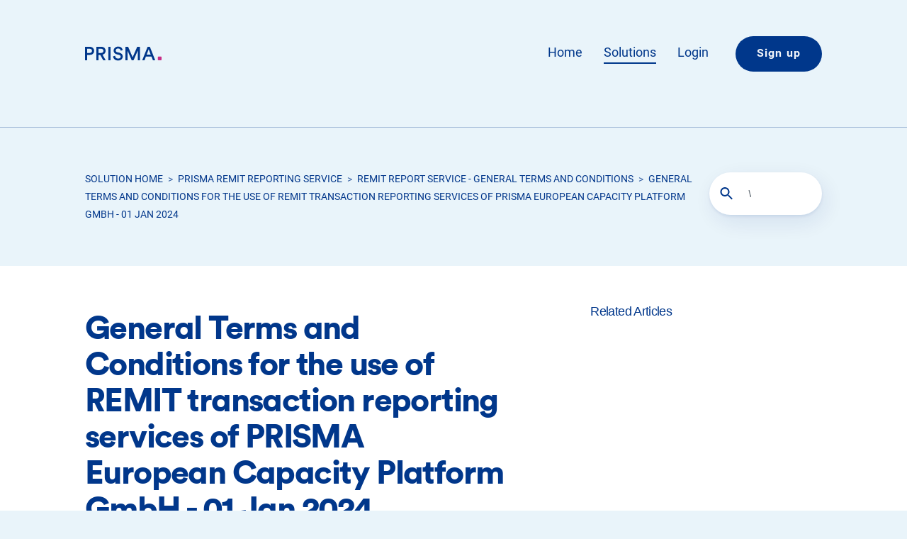

--- FILE ---
content_type: text/html; charset=utf-8
request_url: https://help.prisma-capacity.eu/support/solutions/articles/36000255955-general-terms-and-conditions-for-the-use-of-the-prisma-remit-data-reporting-services-01-jan-2021
body_size: 23118
content:
<!DOCTYPE html>
       
        <!--[if lt IE 7]><html class="no-js ie6 dew-dsm-theme " lang="en" dir="ltr" data-date-format="non_us"><![endif]-->       
        <!--[if IE 7]><html class="no-js ie7 dew-dsm-theme " lang="en" dir="ltr" data-date-format="non_us"><![endif]-->       
        <!--[if IE 8]><html class="no-js ie8 dew-dsm-theme " lang="en" dir="ltr" data-date-format="non_us"><![endif]-->       
        <!--[if IE 9]><html class="no-js ie9 dew-dsm-theme " lang="en" dir="ltr" data-date-format="non_us"><![endif]-->       
        <!--[if IE 10]><html class="no-js ie10 dew-dsm-theme " lang="en" dir="ltr" data-date-format="non_us"><![endif]-->       
        <!--[if (gt IE 10)|!(IE)]><!--><html class="no-js  dew-dsm-theme " lang="en" dir="ltr" data-date-format="non_us"><!--<![endif]-->
	<head>
		
		<!-- Title for the page -->
<title> General Terms and Conditions for the use of REMIT  transaction reporting services of PRISMA European Capacity Platform GmbH  - 01 Jan 2024 : PRISMA Capacity Platform </title>

<!-- Meta information -->

      <meta charset="utf-8" />
      <meta http-equiv="X-UA-Compatible" content="IE=edge,chrome=1" />
      <meta name="description" content= "" />
      <meta name="author" content= "" />
       <meta property="og:title" content="General Terms and Conditions for the use of REMIT  transaction reporting services of PRISMA European Capacity Platform GmbH  - 01 Jan 2024" />  <meta property="og:url" content="https://help.prisma-capacity.eu/support/solutions/articles/36000255955-general-terms-and-conditions-for-the-use-of-remit-transaction-reporting-services-of-prisma-european-" />  <meta property="og:description" content=" as of January 2024      Preamble        The purpose of these terms and conditions is to enable the Market Participant as defined in Article 2 (7) of REMIT to fulfil its reporting obligations under Article 8 of the REMIT Regulation (EU) No 1277/20..." />  <meta property="og:image" content="https://s3.amazonaws.com/cdn.freshdesk.com/data/helpdesk/attachments/production/36016182819/logo/s0d3JujUxsxdl-sAD4rGawKY8KQkON75nA.png?X-Amz-Algorithm=AWS4-HMAC-SHA256&amp;amp;X-Amz-Credential=AKIAS6FNSMY2XLZULJPI%2F20260115%2Fus-east-1%2Fs3%2Faws4_request&amp;amp;X-Amz-Date=20260115T112156Z&amp;amp;X-Amz-Expires=604800&amp;amp;X-Amz-SignedHeaders=host&amp;amp;X-Amz-Signature=77e0baeb37a549a4aa1a12231737f857f803f1e32808b563cf5964a4c1194dff" />  <meta property="og:site_name" content="PRISMA Capacity Platform" />  <meta property="og:type" content="article" />  <meta name="twitter:title" content="General Terms and Conditions for the use of REMIT  transaction reporting services of PRISMA European Capacity Platform GmbH  - 01 Jan 2024" />  <meta name="twitter:url" content="https://help.prisma-capacity.eu/support/solutions/articles/36000255955-general-terms-and-conditions-for-the-use-of-remit-transaction-reporting-services-of-prisma-european-" />  <meta name="twitter:description" content=" as of January 2024      Preamble        The purpose of these terms and conditions is to enable the Market Participant as defined in Article 2 (7) of REMIT to fulfil its reporting obligations under Article 8 of the REMIT Regulation (EU) No 1277/20..." />  <meta name="twitter:image" content="https://s3.amazonaws.com/cdn.freshdesk.com/data/helpdesk/attachments/production/36016182819/logo/s0d3JujUxsxdl-sAD4rGawKY8KQkON75nA.png?X-Amz-Algorithm=AWS4-HMAC-SHA256&amp;amp;X-Amz-Credential=AKIAS6FNSMY2XLZULJPI%2F20260115%2Fus-east-1%2Fs3%2Faws4_request&amp;amp;X-Amz-Date=20260115T112156Z&amp;amp;X-Amz-Expires=604800&amp;amp;X-Amz-SignedHeaders=host&amp;amp;X-Amz-Signature=77e0baeb37a549a4aa1a12231737f857f803f1e32808b563cf5964a4c1194dff" />  <meta name="twitter:card" content="summary" />  <link rel="canonical" href="https://help.prisma-capacity.eu/support/solutions/articles/36000255955-general-terms-and-conditions-for-the-use-of-remit-transaction-reporting-services-of-prisma-european-" /> 

<!-- Responsive setting -->
<link rel="apple-touch-icon" href="https://s3.amazonaws.com/cdn.freshdesk.com/data/helpdesk/attachments/production/36171690101/fav_icon/T7Bo7w77-rGIMN_y-9OR7gsw8-2-i5AWdQ.png" />
        <link rel="apple-touch-icon" sizes="72x72" href="https://s3.amazonaws.com/cdn.freshdesk.com/data/helpdesk/attachments/production/36171690101/fav_icon/T7Bo7w77-rGIMN_y-9OR7gsw8-2-i5AWdQ.png" />
        <link rel="apple-touch-icon" sizes="114x114" href="https://s3.amazonaws.com/cdn.freshdesk.com/data/helpdesk/attachments/production/36171690101/fav_icon/T7Bo7w77-rGIMN_y-9OR7gsw8-2-i5AWdQ.png" />
        <link rel="apple-touch-icon" sizes="144x144" href="https://s3.amazonaws.com/cdn.freshdesk.com/data/helpdesk/attachments/production/36171690101/fav_icon/T7Bo7w77-rGIMN_y-9OR7gsw8-2-i5AWdQ.png" />
        <meta name="viewport" content="width=device-width, initial-scale=1.0, maximum-scale=5.0, user-scalable=yes" /> 

<meta charset="utf-8">
<meta http-equiv="X-UA-Compatible" content="IE=edge,chrome=1">
<meta name="viewport" content="width=device-width, initial-scale=1.0">
<link rel="stylesheet" type="text/css" href="https://www.prisma-capacity.eu/libraries/klaro/dist/klaro.min.css">

<script type="application/javascript">
window.klaroConfig = {
  testing: true,
  elementID: 'klaro',
  storageMethod: 'cookie',
  cookieName: 'klaro',
  htmlTexts: false,
  // cookieDomain: '.example.com',
  cookieExpiresAfterDays: 30,
  default: false,
  mustConsent: false,
  acceptAll: true,
  hideDeclineAll: false,
  hideLearnMore: false,
  privacyPolicy: 'https://www.prisma-capacity.eu/privacy',
  translations: {
    en: {
      consentModal: {
        description:
        'Here you can see and customize the information that we collect about you.'
      },
      purposes: {
        advertising: {
          title: 'Advertising'
        },
        analytics: {
          title: 'Analytics'
        },
        functional: {
          title: 'Functional'
        }
      },
      freshdesk: {
          title: 'Freshdesk',
          description: 'Freshdesk is the service powering this help desk.'
        },
      youtube: {
          title: 'YouTube',
          description: 'Tracks online views of videos.'
        },
      ganalytics: {
          title: 'Google Analytics',
          description: 'Tracks online visits of the website as a service.'
        }
    },
    de: {
      consentModal: {
        description:
        'Here you can see and customize the information that we collect about you.'
      },
      purposes: {
        advertising: {
          title: 'Advertising'
        },
        analytics: {
          title: 'Analytics'
        },
        functional: {
          title: 'Functional'
        }
      },
      freshdesk: {
          title: 'Freshdesk',
          description: 'Freshdesk is the service powering this help desk.'
        },
      youtube: {
          title: 'YouTube',
          description: 'Tracks online views of videos.'
        },
      ganalytics: {
          title: 'Google Analytics',
          description: 'Tracks online visits of the website as a service.'
        }
    },
    zz: {
      consentModal: {
        description:
        'Here you can see and customize the information that we collect about you.'
      },
      purposes: {
        advertising: {
          title: 'Advertising'
        },
        analytics: {
          title: 'Analytics'
        },
        functional: {
          title: 'Functional'
        }
      },
      freshdesk: {
          title: 'Freshdesk',
          description: 'Freshdesk is the service powering this help desk.'
        },
      youtube: {
          title: 'YouTube',
          description: 'Tracks online views of videos.'
        },
      ganalytics: {
          title: 'Google Analytics',
          description: 'Tracks online visits of the website as a service.'
        }
    }
  },
  apps: [
    {
      name: 'freshdesk',
      default: true,
      translations: {
        zz: {
          title: 'Freshdesk',
          description: 'Freshdesk is the service powering this help desk.'
        }
      },
      purposes: ['functional'],
      required: true,
      optOut: false,
      onlyOnce: true
    },
    {
      name: 'youtube',
      default: false,
      translations: {
        zz: {
          title: 'YouTube',
          description: 'Tracks online views of videos.'
        }
      },
      purposes: ['advertising', 'analytics'],
      required: false,
      optOut: false,
      onlyOnce: true,
      cookies: [
        [/.*/, '/', '.youtube.com']
      ]
    },
    {
      name: 'ganalytics',
      default: false,
      translations: {
        zz: {
          title: 'Google Analytics',
          description: 'Tracks online visits of the website as a service.'
        }
      },
      purposes: ['analytics'],
      required: false,
      optOut: false,
      onlyOnce: true,
      cookies: [
        [/^_g.*$/, '/', '.prisma-capacity.eu']
      ]
    }
  ]
};
</script>
<script src="https://www.prisma-capacity.eu/core/assets/vendor/jquery/jquery.min.js" type="text/javascript"></script>
<script src="https://www.prisma-capacity.eu/themes/custom/prisma/build/js/bootstrap.min.js" type="text/javascript"></script>
<script defer data-config="klaroConfig" type="application/javascript"src="https://www.prisma-capacity.eu/libraries/klaro/dist/klaro-no-css.js" type="text/javascript"></script>

<!-- Google tag (gtag.js) --> 
<script async type="text/plain"
              data-type="application/javascript"
              data-name="ganalytics"
              data-src="https://www.googletagmanager.com/gtag/js?id=G-WSME8SWRWL"></script> 
<script type="text/plain"
        data-type="application/javascript"
        data-name="ganalytics">   
  window.dataLayer = window.dataLayer || [];   
  function gtag(){dataLayer.push(arguments);}   
  gtag('js', new Date());   
  gtag('config', 'G-WSME8SWRWL'); 
</script>
		
		<!-- Adding meta tag for CSRF token -->
		<meta name="csrf-param" content="authenticity_token" />
<meta name="csrf-token" content="SJxg6V7G8CEYlgbJG9Ls+IW7keooiyaTWeoB1uWaTcZ6bR2qsWXBLCLUdERjUbYhVuQZdNhcnTfSNxTjukoHjw==" />
		<!-- End meta tag for CSRF token -->
		
		<!-- Fav icon for portal -->
		<link rel='shortcut icon' href='https://s3.amazonaws.com/cdn.freshdesk.com/data/helpdesk/attachments/production/36171690101/fav_icon/T7Bo7w77-rGIMN_y-9OR7gsw8-2-i5AWdQ.png' />

		<!-- Base stylesheet -->
 
		<link rel="stylesheet" media="print" href="https://assets5.freshdesk.com/assets/cdn/portal_print-6e04b27f27ab27faab81f917d275d593fa892ce13150854024baaf983b3f4326.css" />
	  		<link rel="stylesheet" media="screen" href="https://assets3.freshdesk.com/assets/cdn/falcon_portal_utils-a58414d6bc8bc6ca4d78f5b3f76522e4970de435e68a5a2fedcda0db58f21600.css" />	

		
		<!-- Theme stylesheet -->

		<link href="/support/theme.css?v=4&amp;d=1752752112" media="screen" rel="stylesheet" type="text/css">

		<!-- Google font url if present -->
		

		<!-- Including default portal based script framework at the top -->
		<script src="https://assets2.freshdesk.com/assets/cdn/portal_head_v2-d07ff5985065d4b2f2826fdbbaef7df41eb75e17b915635bf0413a6bc12fd7b7.js"></script>
		<!-- Including syntexhighlighter for portal -->
		<script src="https://assets10.freshdesk.com/assets/cdn/prism-841b9ba9ca7f9e1bc3cdfdd4583524f65913717a3ab77714a45dd2921531a402.js"></script>

		

		<!-- Access portal settings information via javascript -->
		 <script type="text/javascript">     var portal = {"language":"en","name":"PRISMA Capacity Platform","contact_info":"","current_page_name":"article_view","current_tab":"solutions","vault_service":{"url":"https://vault-service.freshworks.com/data","max_try":2,"product_name":"fd"},"current_account_id":854668,"preferences":{"bg_color":"#f3f5f7","header_color":"#ffffff","help_center_color":"#f3f5f7","footer_color":"#00378b","tab_color":"#ffffff","tab_hover_color":"#CE2F87","btn_background":"#ffffff","btn_primary_background":"#00378b","base_font":"Helvetica","text_color":"#00378b","headings_font":"Helvetica","headings_color":"#00378b","link_color":"#00378b","link_color_hover":"#CE2F87","input_focus_ring_color":"#ce2f87","non_responsive":"false"},"image_placeholders":{"spacer":"https://assets4.freshdesk.com/assets/misc/spacer.gif","profile_thumb":"https://assets9.freshdesk.com/assets/misc/profile_blank_thumb-4a7b26415585aebbd79863bd5497100b1ea52bab8df8db7a1aecae4da879fd96.jpg","profile_medium":"https://assets10.freshdesk.com/assets/misc/profile_blank_medium-1dfbfbae68bb67de0258044a99f62e94144f1cc34efeea73e3fb85fe51bc1a2c.jpg"},"falcon_portal_theme":true,"current_object_id":36000255955};     var attachment_size = 20;     var blocked_extensions = "exe,dll,sys,swf,scr,gzquar,js,jse,class,vb,com,bat,cmd,pif,img,iso,hta,html,msc,msp,cpl,reg,tmp,py,ps,msi,msp,inf,scf,ocx,bin,ws,sh,lnk,gadget,dmg,msh,apk,iqy,pub,jar";     var allowed_extensions = "";     var store = { 
        ticket: {},
        portalLaunchParty: {} };    store.portalLaunchParty.ticketFragmentsEnabled = false;    store.pod = "us-east-1";    store.region = "US"; </script> 


			
	</head>
	<body>
            	
		
		
		<div class="sr-only">
  <svg xmlns="http://www.w3.org/2000/svg" xmlns:xlink="http://www.w3.org/1999/xlink"><symbol id="arrow-left" viewBox="0 0 24 24"><path d="M10.41 7.41L9 6l-6 6 6 6 1.41-1.41L6.83 13H21v-2H6.83z" fill-rule="evenodd"/></symbol><symbol id="arrow-right" viewBox="0 0 24 24"><path d="M13.59 7.41L15 6l6 6-6 6-1.41-1.41L17.17 13H3v-2h14.17z" fill-rule="evenodd"/></symbol><symbol id="checked" viewBox="0 0 24 24"><path d="M8.59 15.58l-4.17-4.17L3 12.82l5.59 5.59 12-12L19.18 5z"/></symbol><symbol id="chevron-left" viewBox="0 0 24 24"><path d="M8 12l6 6 1.41-1.41L10.83 12l4.58-4.59L14 6z" fill-rule="evenodd"/></symbol><symbol id="chevron-right" viewBox="0 0 24 24"><path d="M15.41 12l-6 6L8 16.59 12.58 12 8 7.41 9.41 6z" fill-rule="evenodd"/></symbol><symbol id="close" viewBox="0 0 24 24"><path d="M6.366 19.061L19.075 6.353l-1.414-1.414L4.952 17.647z" fill-rule="evenodd"/><path d="M4.952 6.353L17.661 19.06l1.414-1.414L6.366 4.94z" fill-rule="evenodd"/></symbol><symbol id="event" viewBox="0 0 122 122"><path d="M61 0a61 61 0 1 0 61 61A61.069 61.069 0 0 0 61 0zm0 120a59 59 0 1 1 59-59 59.068 59.068 0 0 1-59 59z"/><path d="M78 35v-2.5a3.5 3.5 0 0 0-7 0V35H52v-2.5a3.5 3.5 0 0 0-7 0V35h-1a9.01 9.01 0 0 0-9 9v34a9.01 9.01 0 0 0 9 9h34a9.01 9.01 0 0 0 9-9V44a9.01 9.01 0 0 0-9-9zm-5-2.5a1.5 1.5 0 0 1 3 0v7a1.5 1.5 0 0 1-3 0zm-26 0a1.5 1.5 0 0 1 3 0v7a1.5 1.5 0 0 1-3 0zM78 85H44a7.008 7.008 0 0 1-7-7V53h48v25a7.008 7.008 0 0 1-7 7zm7-34H37v-7a7.008 7.008 0 0 1 7-7h1v2.5a3.5 3.5 0 0 0 7 0V37h19v2.5a3.5 3.5 0 0 0 7 0V37a7.008 7.008 0 0 1 7 7z" class="a"/><path d="M58.75 72.598l-6.049-5.943-1.402 1.426 7.451 7.321 14.951-14.689-1.402-1.426L58.75 72.598z"/></symbol><symbol id="fullscreen" viewBox="0 0 18 18"><path fill-rule="evenodd" d="M12 0l2.3 2.3-2.89 2.87 1.42 1.42L15.7 3.7 18 6V0h-6zM0 6l2.3-2.3 2.87 2.89 1.42-1.42L3.7 2.3 6 0H0v6zm6 12l-2.3-2.3 2.89-2.87-1.42-1.42L2.3 14.3 0 12v6h6zm12-6l-2.3 2.3-2.87-2.89-1.42 1.42 2.89 2.87L12 18h6v-6z"/></symbol><symbol id="linkedin" viewBox="0 0 24 24"><path d="M6.769 4a1.77 1.77 0 0 1 0 3.538 1.769 1.769 0 0 1 0-3.538zM5.242 18.698V8.88h3.053v9.818zm4.966-9.818h2.927v1.342h.042c.407-.772 1.403-1.586 2.887-1.586 3.087 0 3.658 2.033 3.658 4.677v5.385h-3.048v-4.775c0-1.138-.022-2.603-1.586-2.603-1.587 0-1.83 1.24-1.83 2.521v4.857h-3.05z" fill-rule="evenodd"/></symbol><symbol id="mail" viewBox="0 0 24 24"><path d="M18.4 6H5.6c-.88 0-1.592.72-1.592 1.6L4 17.2c0 .88.72 1.6 1.6 1.6h12.8c.88 0 1.6-.72 1.6-1.6V7.6c0-.88-.72-1.6-1.6-1.6zm0 3.2l-6.4 4-6.4-4V7.6l6.4 4 6.4-4z" fill-rule="evenodd"/></symbol><symbol id="menu" viewBox="0 0 24 24"><path d="M3.027 13H21v-2H3.027zM3.027 19H21v-2H3.027zM3.027 7H21V5H3.027z" fill-rule="evenodd"/></symbol><symbol id="plus" viewBox="0 0 24 24"><path d="M13 19h-2v-6H5v-2h6V5h2v6h6v2h-6z" fill-rule="evenodd"/></symbol><symbol id="xing" viewBox="0 0 24 24"><path d="M10.813 10.136c-.072.133-1.02 1.797-2.837 5-.199.335-.438.505-.717.505H4.624c-.312 0-.49-.303-.344-.583l2.793-4.91c.008 0 .008-.004 0-.012l-1.777-3.06c-.174-.316.012-.571.344-.571h2.635c.296 0 .539.166.729.494zM19.715 3.5l-5.83 10.242v.012l3.709 6.744c.158.288.008.57-.344.57h-2.64c-.307 0-.55-.161-.728-.493l-3.74-6.821c.133-.235 2.084-3.676 5.861-10.331.186-.328.421-.494.709-.494h2.66c.323 0 .497.271.343.57z" fill="currentColor"/></symbol></svg>

  <svg xmlns="http://www.w3.org/2000/svg" xmlns:xlink="http://www.w3.org/1999/xlink">
    <symbol id="cat-docs" width="122" height="122" viewBox="0 0 122 122" fill="none">
      <path fill-rule="evenodd" clip-rule="evenodd" d="M121 61C121 94.137 94.137 121 61 121C27.862 121 1 94.137 1 61C1 27.863 27.862 1 61 1C94.137 1 121 27.863 121 61Z" stroke="#00378B" stroke-width="2" stroke-linecap="round"/>
      <path d="M87.8299 70.3948H69.5928" stroke="#00378B" stroke-width="2" stroke-linecap="round" stroke-linejoin="round"/>
      <path d="M87.8299 61.6516H69.5928" stroke="#00378B" stroke-width="2" stroke-linecap="round" stroke-linejoin="round"/>
      <path d="M87.8299 52.1584H69.5928" stroke="#00378B" stroke-width="2" stroke-linecap="round" stroke-linejoin="round"/>
      <path d="M33.1182 70.3948H51.3552" stroke="#00378B" stroke-width="2" stroke-linecap="round" stroke-linejoin="round"/>
      <path d="M33.1182 61.6516H51.3552" stroke="#00378B" stroke-width="2" stroke-linecap="round" stroke-linejoin="round"/>
      <path d="M33.1182 52.1584H51.3552" stroke="#00378B" stroke-width="2" stroke-linecap="round" stroke-linejoin="round"/>
      <path fill-rule="evenodd" clip-rule="evenodd" d="M60.4742 46.079V46.079C60.4742 42.7222 57.752 40 54.3951 40H24V82.5532H54.3951C57.752 82.5532 60.4742 85.2754 60.4742 88.6322C60.4742 85.2754 63.1964 82.5532 66.5532 82.5532H96.9483V40H66.5532C63.1964 40 60.4742 42.7222 60.4742 46.079Z" stroke="#00378B" stroke-width="2" stroke-linecap="round" stroke-linejoin="round"/>
      <path d="M60.4739 46.0791V78.3241" stroke="#00378B" stroke-width="2" stroke-linecap="round" stroke-linejoin="round"/>
    </symbol>
    <symbol id="cat-faq" width="122" height="122" viewBox="0 0 122 122" fill="none">
      <path fill-rule="evenodd" clip-rule="evenodd" d="M121 61C121 94.137 94.137 121 61 121C27.862 121 1 94.137 1 61C1 27.863 27.862 1 61 1C94.137 1 121 27.863 121 61Z" stroke="#00378B" stroke-width="2" stroke-linecap="round"/>
      <path fill-rule="evenodd" clip-rule="evenodd" d="M60.2814 86.2705C59.2516 86.2705 58.417 87.1051 58.417 88.1349C58.417 89.1641 59.2516 89.9993 60.2814 89.9993C61.3106 89.9993 62.1458 89.1641 62.1458 88.1349C62.1458 87.1051 61.3106 86.2705 60.2814 86.2705Z" fill="#00378B"/>
      <path d="M44 49.619C44 40.4408 51.4403 33 60.6194 33C69.7976 33 77.2379 40.4408 77.2379 49.619C77.2379 65.4402 60.6194 64.3743 60.6194 76.0522V78.8704" stroke="#00378B" stroke-width="2" stroke-linecap="round" stroke-linejoin="round"/>
    </symbol>
    <symbol id="cat-tutorials" width="122" height="122" viewBox="0 0 122 122" fill="none">
      <path fill-rule="evenodd" clip-rule="evenodd" d="M121 61C121 94.137 94.137 121 61 121C27.862 121 1 94.137 1 61C1 27.863 27.862 1 61 1C94.137 1 121 27.863 121 61Z" stroke="#00378B" stroke-width="2" stroke-linecap="round"/>
      <path fill-rule="evenodd" clip-rule="evenodd" d="M88 60.844L48 37V84.3399L88 60.844Z" stroke="#00378B" stroke-width="2" stroke-linecap="round" stroke-linejoin="round"/>
    </symbol>
    <symbol id="cat-sso" width="122" height="122" viewBox="0 0 122 122" fill="none">
      <path fill-rule="evenodd" clip-rule="evenodd" d="M121 61C121 94.137 94.137 121 61 121C27.862 121 1 94.137 1 61C1 27.863 27.862 1 61 1C94.137 1 121 27.863 121 61Z" stroke="#00378B" stroke-width="2" stroke-linecap="round"/>
      <path d="M89.5004 44.9L33.9004 45.1" stroke="#00378B" stroke-width="2" stroke-linecap="round"/>
      <path d="M69.2006 34.2998L79.8006 44.8998L69.1006 55.5998" stroke="#00378B" stroke-width="2" stroke-linecap="round"/>
      <path d="M33.9004 63.7002H57.8004" stroke="#00378B" stroke-width="2" stroke-linecap="round"/>
      <path d="M33.9004 88.0996H57.8004" stroke="#00378B" stroke-width="2" stroke-linecap="round"/>
      <path d="M33.9004 75.8994H57.8004" stroke="#00378B" stroke-width="2" stroke-linecap="round"/>
      <path d="M65.7002 63.7002H89.6002" stroke="#00378B" stroke-width="2" stroke-linecap="round"/>
      <path d="M65.7002 88.0996H89.6002" stroke="#00378B" stroke-width="2" stroke-linecap="round"/>
      <path d="M65.7002 75.8994H89.6002" stroke="#00378B" stroke-width="2" stroke-linecap="round"/>
    </symbol>
    <symbol id="cat-downloads" width="122" height="122" viewBox="0 0 122 122" fill="none">
      <path fill-rule="evenodd" clip-rule="evenodd" d="M121 61C121 94.137 94.137 121 61 121C27.862 121 1 94.137 1 61C1 27.863 27.862 1 61 1C94.137 1 121 27.863 121 61Z" stroke="#00378B" stroke-width="2" stroke-linecap="round"/>
      <path d="M73.3468 56.1084L61.2865 68.1687L49.2266 56.1084" stroke="#00378B" stroke-width="2" stroke-linecap="round" stroke-linejoin="round"/>
      <path d="M61.2866 68.1693V23.6025" stroke="#00378B" stroke-width="2" stroke-linecap="round" stroke-linejoin="round"/>
      <path d="M73.3425 43.9111H85.5733C87.6718 43.9111 89.373 45.9715 89.373 48.5129V83.0443C89.373 85.5858 87.6722 87.6457 85.5737 87.6457H37.0003C34.9014 87.6457 33.2002 85.585 33.2002 83.0431V48.5117C33.2002 45.9711 34.9006 43.9111 36.9987 43.9111H48.9543" stroke="#00378B" stroke-width="2" stroke-linecap="round" stroke-linejoin="round"/>
    </symbol>
    <symbol id="cat-remit" width="122" height="122" viewBox="0 0 122 122" fill="none">
      <path fill-rule="evenodd" clip-rule="evenodd" d="M121 61C121 94.137 94.137 121 61 121C27.862 121 1 94.137 1 61C1 27.863 27.862 1 61 1C94.137 1 121 27.863 121 61Z" stroke="#00378B" stroke-width="2" stroke-linecap="round"/>
      <path fill-rule="evenodd" clip-rule="evenodd" d="M89.4506 83.8172C84.3049 83.8172 80.1338 73.389 80.1338 60.5253C80.1338 47.6617 84.3049 37.2334 89.4506 37.2334C94.5962 37.2334 98.7673 47.6617 98.7673 60.5253C98.7673 73.389 94.5962 83.8172 89.4506 83.8172Z" stroke="#00378B" stroke-width="2" stroke-linecap="round" stroke-linejoin="round"/>
      <path d="M61.5004 83.8172C56.3547 83.8172 52.1836 73.389 52.1836 60.5253C52.1836 47.6617 56.3547 37.2334 61.5004 37.2334" stroke="#00378B" stroke-width="2" stroke-linecap="round" stroke-linejoin="round"/>
      <path d="M61.5 37.2334C62.1876 37.2334 62.857 37.4193 63.5022 37.7724" stroke="#28348A" stroke-width="2" stroke-linecap="round" stroke-linejoin="round"/>
      <path d="M66.5732 40.9854C66.9417 41.5849 67.2925 42.2478 67.6228 42.9684" stroke="#28348A" stroke-width="2" stroke-linecap="round" stroke-linejoin="round"/>
      <path d="M69.0722 46.9502C70.1702 50.7719 70.8173 55.4601 70.8173 60.5257C70.8173 67.5915 69.559 73.9222 67.5713 78.194" stroke="#00378B" stroke-width="2" stroke-linecap="round" stroke-linejoin="round" stroke-dasharray="3 5"/>
      <path d="M66.5729 80.0664C66.1509 80.7535 65.7046 81.3568 65.2383 81.8673" stroke="#28348A" stroke-width="2" stroke-linecap="round" stroke-linejoin="round"/>
      <path d="M63.5022 83.2783C62.857 83.6314 62.1876 83.8173 61.5 83.8173" stroke="#28348A" stroke-width="2" stroke-linecap="round" stroke-linejoin="round"/>
      <path d="M33.5502 83.8172C28.4045 83.8172 24.2334 73.389 24.2334 60.5253C24.2334 47.6617 28.4045 37.2334 33.5502 37.2334" stroke="#28348A" stroke-width="2" stroke-linecap="round" stroke-linejoin="round"/>
      <path d="M33.5502 83.8172C28.4045 83.8172 24.2334 73.389 24.2334 60.5253C24.2334 47.6617 28.4045 37.2334 33.5502 37.2334H80.134" stroke="#00378B" stroke-width="2" stroke-linecap="round" stroke-linejoin="round"/>
      <path d="M89.4504 83.8169H33.5498" stroke="#28348A" stroke-width="2" stroke-linecap="round" stroke-linejoin="round"/>
      <path d="M33.5498 37.2334C34.2374 37.2334 34.9068 37.4193 35.552 37.7724" stroke="#28348A" stroke-width="2" stroke-linecap="round" stroke-linejoin="round"/>
      <path d="M38.623 40.9854C38.9915 41.5849 39.3423 42.2478 39.6726 42.9684" stroke="#28348A" stroke-width="2" stroke-linecap="round" stroke-linejoin="round"/>
      <path d="M41.122 46.9502C42.22 50.7719 42.8671 55.4601 42.8671 60.5257C42.8671 67.5915 41.6088 73.9222 39.6211 78.194" stroke="#00378B" stroke-width="2" stroke-linecap="round" stroke-linejoin="round" stroke-dasharray="3 5"/>
      <path d="M38.6227 80.0664C38.2007 80.7535 37.7544 81.3568 37.2881 81.8673" stroke="#28348A" stroke-width="2" stroke-linecap="round" stroke-linejoin="round"/>
      <path d="M35.552 83.2783C34.9068 83.6314 34.2374 83.8173 33.5498 83.8173" stroke="#28348A" stroke-width="2" stroke-linecap="round" stroke-linejoin="round"/>
    </symbol>
    <symbol id="cat-algorithms" width="122" height="122" viewBox="0 0 122 122" fill="none">
      <path fill-rule="evenodd" clip-rule="evenodd" d="M121 61C121 94.137 94.137 121 61 121C27.862 121 1 94.137 1 61C1 27.863 27.862 1 61 1C94.137 1 121 27.863 121 61Z" stroke="#00378B" stroke-width="2" stroke-linecap="round"/>
      <path d="M40.1856 43.7812L26.3096 61.1263L40.1856 78.4714" stroke="#00378B" stroke-width="2" stroke-linecap="round" stroke-linejoin="round"/>
      <path d="M81.8135 78.4714L95.6895 61.1263L81.8135 43.7812" stroke="#00378B" stroke-width="2" stroke-linecap="round" stroke-linejoin="round"/>
      <path d="M67.9376 43.7812L54.0615 78.4714" stroke="#00378B" stroke-width="2" stroke-linecap="round" stroke-linejoin="round"/>
    </symbol>
    <symbol id="cat-api" width="122" height="122" viewBox="0 0 122 122" fill="none">
      <path fill-rule="evenodd" clip-rule="evenodd" d="M121 61C121 94.137 94.137 121 61 121C27.862 121 1 94.137 1 61C1 27.863 27.862 1 61 1C94.137 1 121 27.863 121 61Z" stroke="#00378B" stroke-width="2" stroke-linecap="round"/>
      <path d="M29.2305 44.7336V42.8742L30.8409 41.9443" stroke="#00378B" stroke-width="2" stroke-linecap="round" stroke-linejoin="round" stroke-dasharray="3 5"/>
      <path d="M34.0615 40.0845L58.218 26.1377" stroke="#00378B" stroke-width="2" stroke-linecap="round" stroke-linejoin="round" stroke-dasharray="3 5"/>
      <path d="M59.8281 25.2082L61.4386 24.2783L63.049 25.2082" stroke="#00378B" stroke-width="2" stroke-linecap="round" stroke-linejoin="round" stroke-dasharray="3 5"/>
      <path d="M66.2695 27.0684L90.426 41.0151" stroke="#00378B" stroke-width="2" stroke-linecap="round" stroke-linejoin="round" stroke-dasharray="3 5"/>
      <path d="M92.0371 41.9443L93.6475 42.8742V44.7336" stroke="#00378B" stroke-width="2" stroke-linecap="round" stroke-linejoin="round" stroke-dasharray="3 5"/>
      <path d="M93.6471 48.4531V76.3467" stroke="#00378B" stroke-width="2" stroke-linecap="round" stroke-linejoin="round" stroke-dasharray="3 5"/>
      <path d="M93.6475 78.2061V80.0654L92.0371 80.9953" stroke="#00378B" stroke-width="2" stroke-linecap="round" stroke-linejoin="round" stroke-dasharray="3 5"/>
      <path d="M88.8156 82.8545L64.6592 96.8013" stroke="#00378B" stroke-width="2" stroke-linecap="round" stroke-linejoin="round" stroke-dasharray="3 5"/>
      <path d="M63.049 97.7314L61.4386 98.6614L59.8281 97.7314" stroke="#00378B" stroke-width="2" stroke-linecap="round" stroke-linejoin="round" stroke-dasharray="3 5"/>
      <path d="M56.6076 95.8716L32.4512 81.9248" stroke="#00378B" stroke-width="2" stroke-linecap="round" stroke-linejoin="round" stroke-dasharray="3 5"/>
      <path d="M30.8409 80.9953L29.2305 80.0654V78.2061" stroke="#00378B" stroke-width="2" stroke-linecap="round" stroke-linejoin="round" stroke-dasharray="3 5"/>
      <path d="M29.2301 74.4863V46.5928" stroke="#00378B" stroke-width="2" stroke-linecap="round" stroke-linejoin="round" stroke-dasharray="3 5"/>
      <path d="M61.439 47.6661V46.0557" stroke="#00378B" stroke-width="2" stroke-linecap="round" stroke-linejoin="round" stroke-dasharray="3 5"/>
      <path d="M61.439 43.1743V27.3291" stroke="#00378B" stroke-width="2" stroke-linecap="round" stroke-linejoin="round" stroke-dasharray="3.5 3.5"/>
      <path d="M61.439 25.8887V24.2783" stroke="#00378B" stroke-width="2" stroke-linecap="round" stroke-linejoin="round" stroke-dasharray="3 5"/>
      <path d="M61.439 98.6612V97.0508" stroke="#00378B" stroke-width="2" stroke-linecap="round" stroke-linejoin="round" stroke-dasharray="3 5"/>
      <path d="M61.439 94.1695V78.3242" stroke="#00378B" stroke-width="2" stroke-linecap="round" stroke-linejoin="round" stroke-dasharray="3.5 3.5"/>
      <path d="M61.439 76.8839V75.2734" stroke="#00378B" stroke-width="2" stroke-linecap="round" stroke-linejoin="round" stroke-dasharray="3 5"/>
      <path d="M73.3936 54.5679L74.7882 53.7627" stroke="#00378B" stroke-width="2" stroke-linecap="round" stroke-linejoin="round" stroke-dasharray="3 5"/>
      <path d="M77.2822 52.3223L91.0049 44.3994" stroke="#00378B" stroke-width="2" stroke-linecap="round" stroke-linejoin="round" stroke-dasharray="3.5 3.5"/>
      <path d="M92.2529 43.6792L93.6476 42.874" stroke="#00378B" stroke-width="2" stroke-linecap="round" stroke-linejoin="round" stroke-dasharray="3 5"/>
      <path d="M29.2305 80.065L30.6251 79.2598" stroke="#00378B" stroke-width="2" stroke-linecap="round" stroke-linejoin="round" stroke-dasharray="3 5"/>
      <path d="M33.1201 77.8203L46.8424 69.8975" stroke="#00378B" stroke-width="2" stroke-linecap="round" stroke-linejoin="round" stroke-dasharray="3.5 3.5"/>
      <path d="M48.0898 69.1773L49.4845 68.3721" stroke="#00378B" stroke-width="2" stroke-linecap="round" stroke-linejoin="round" stroke-dasharray="3 5"/>
      <path d="M73.3936 68.3721L74.7882 69.1773" stroke="#00378B" stroke-width="2" stroke-linecap="round" stroke-linejoin="round" stroke-dasharray="3 5"/>
      <path d="M77.2822 70.6172L91.0049 78.54" stroke="#00378B" stroke-width="2" stroke-linecap="round" stroke-linejoin="round" stroke-dasharray="3.5 3.5"/>
      <path d="M92.2529 79.2598L93.6476 80.065" stroke="#00378B" stroke-width="2" stroke-linecap="round" stroke-linejoin="round" stroke-dasharray="3 5"/>
      <path d="M29.2305 42.874L30.6251 43.6792" stroke="#00378B" stroke-width="2" stroke-linecap="round" stroke-linejoin="round" stroke-dasharray="3 5"/>
      <path d="M33.1201 45.1201L46.8424 53.043" stroke="#00378B" stroke-width="2" stroke-linecap="round" stroke-linejoin="round" stroke-dasharray="3.5 3.5"/>
      <path d="M48.0898 53.7627L49.4845 54.5679" stroke="#00378B" stroke-width="2" stroke-linecap="round" stroke-linejoin="round" stroke-dasharray="3 5"/>
      <path fill-rule="evenodd" clip-rule="evenodd" d="M70.6412 61.47C70.6412 56.3875 66.5213 52.2676 61.4388 52.2676C56.3563 52.2676 52.2363 56.3875 52.2363 61.47C52.2363 66.5525 56.3563 70.6725 61.4388 70.6725C66.5213 70.6725 70.6412 66.5525 70.6412 61.47Z" stroke="#00378B" stroke-width="2" stroke-linecap="round" stroke-linejoin="round"/>
    </symbol>
  </svg>
</div>

<header class="header">
	<nav class="navbar navbar-expand-lg">
		<div class="container-fluid flex-wrap">
			<!-- Logo -->
			<div class="navbar-header d-flex justify-content-between w-100 w-lg-auto">
				<a class="navbar-brand mr-auto" href="/support/home">
					<img class="img-fluid" src="https://www.prisma-capacity.eu/themes/custom/prisma/logo.svg" alt="Prisma">
				</a>
				<button type="button" class="navbar-toggler collapsed btn btn-primary btn-round position-relative is-not-toggled" data-toggle="collapse" data-toggle-duration="500" data-target="#navbar-collapse" aria-expanded="false">
					<span class="sr-only">Toggle navigation</span>
					<div class="navbar-toggler-line-1"></div>
					<div class="navbar-toggler-line-2"></div>
					<div class="navbar-toggler-line-3"></div>
				</button>
			</div>


			<!-- Links -->
			<div class="navbar-collapse d-block" id="navbar-collapse">
				<ul class="nav navbar-nav ml-auto toggle-menu">
        
        
				
					
					<li class="nav-item">
						<a
						
						href="/support/home"
						>
							Home
						</a>
					</li>
					
				
					
					<li class="nav-item is-active">
						<a
						class="is-active"
						href="/support/solutions"
						>
							Solutions
						</a>
					</li>
					
				
          <li class="nav-item user-nav">
             <div class="welcome">Welcome  </div>  <a href="/support/login">Login</a> &nbsp;<a class="btn btn-primary mt-0" href="/support/signup">Sign up</a>
          </li>
        
        
				</ul>
			</div>


		</div>
	</nav>
</header>


<main role="main" class="main-container">
	<div class="main-content">
		<div class="container-fluid">
			<div class="highlighted">
				<!-- Notification Messages -->
				 <div class="alert alert-with-close notice hide" id="noticeajax"></div> 
			</div>
		</div>

		<div class="region region-content">

			<!-- Search and page links for the page -->
			

			
			<section class="section section-white-full-width pt-md mt-sm bt-blue d-print-none">
	<div class="container-fluid">
		<div class="d-md-flex justifiy-content-between align-items-center">
			<div class="text-uppercase font-regular font-size-xxs mr-auto mb-md">
				<a class="mr-1" href="/support/solutions"> Solution home </a>
				>
				<a class="mx-1" href="/support/solutions/36000131555">PRISMA REMIT Reporting Service</a>
				>
				<a class="mx-1" href="/support/solutions/folders/36000214605">REMIT Report Service - General Terms and Conditions</a>
				>
				<a class="ml-1" href="/support/solutions/articles/36000255955-general-terms-and-conditions-for-the-use-of-remit-transaction-reporting-services-of-prisma-european-">General Terms and Conditions for the use of REMIT  transaction reporting services of PRISMA European Capacity Platform GmbH  - 01 Jan 2024</a>
			</div>

			<form
				id="hc-search-form"
				class="mb-md ml-auto"
				action="/support/search"
				autocomplete="off"
				data-csrf-ignore="true"
			>
				<div class="search-widget">
					<label class="search-widget__label hide" for="support-search-input">Enter your search term ...</label>
					<input
						id="support-search-input"
						class="search-widget__input form-control ui-autocomplete-input"
						type="text"
						name="term"
						value=""
						placeholder="What is your issue?"
						rel="page-search"
						data-max-matches="10"
						autocomplete="off"
					/>
					<span class="search-widget__icon">
						<svg
							 xmlns="http://www.w3.org/2000/svg"
							 width="25"
							 height="24"
							 viewBox="0 0 25 24"
							 version="1.1">
							<path
								 fill-rule="evenodd"
								 clip-rule="evenodd"
								 d="M 16,14 H 15.21 L 14.93,13.73 C 15.91,12.59 16.5,11.11 16.5,9.5 16.5,5.91 13.59,3 10,3 6.41,3 3.5,5.91 3.5,9.5 c 0,3.59 2.91,6.5 6.5,6.5 1.61,0 3.09,-0.59 4.23,-1.57 l 0.27,0.28 v 0.79 l 5,4.99 1.49,-1.49 z m -6,0 C 7.51,14 5.5,11.99 5.5,9.5 5.5,7.01 7.51,5 10,5 c 2.49,0 4.5,2.01 4.5,4.5 0,2.49 -2.01,4.5 -4.5,4.5 z"
								 id="path881"
								 style="fill:#00378b;fill-opacity:1" />
						</svg>
					</span>
				</div>
			</form>
	</div>
</section>

<section class="section section-white-full-width bg-white pt-sm pb-md bb-section">
  <div class="container-fluid">
		<div class="row">
			<div class="col-md-7 col-sm-12 mb-sm">
				<div class="mb-md">
					<h1>General Terms and Conditions for the use of REMIT  transaction reporting services of PRISMA European Capacity Platform GmbH  - 01 Jan 2024</h1>
					<p>Modified on: Wed, 20 Dec, 2023 at  4:26 PM</p>
					<a
						href="javascript:print();"
						class="btn btn-default d-print-none"
						aria-role="link"
						aria-label="Print this Article"
					>
					<i class="icon mr-1 align-middle">
							<svg
								xmlns="http://www.w3.org/2000/svg"
								width="24"
								height="24"
								viewBox="0 0 24 24"
								version="1.1"
							>
								<path
									 fill-rule="evenodd"
									 clip-rule="evenodd"
									 d="M 19,8 H 5 C 3.34,8 2,9.34 2,11 v 6 h 4 v 4 h 12 v -4 h 4 V 11 C 22,9.34 20.66,8 19,8 Z M 16,19 H 8 v -5 h 8 z m 3,-7 c -0.55,0 -1,-0.45 -1,-1 0,-0.55 0.45,-1 1,-1 0.55,0 1,0.45 1,1 0,0.55 -0.45,1 -1,1 z M 18,3 H 6 v 4 h 12 z"
								/>
							</svg>
						</i>
						<span class="align-middle">
							Print
						</span>
					</a>
				</div>

				<div class="mb-lg article-body">
					<p data-identifyelement="490"><span data-identifyelement="491" dir="ltr" style="font-size: 16px; font-family: &quot;Helvetica Neue&quot;;">as of January 2024</span></p><p data-identifyelement="492" style="font-family: &quot;Helvetica Neue&quot;;"><span style="font-family: Helvetica Neue;"><br data-identifyelement="493" style="font-family: &quot;Helvetica Neue&quot;;"></span></p><div data-identifyelement="494" style="font-family: &quot;Helvetica Neue&quot;;"><p data-identifyelement="495" style="font-family: &quot;Helvetica Neue&quot;;"><span style="font-family: Helvetica Neue;"><span data-identifyelement="496" style="font-size: 24px; font-family: &quot;Helvetica Neue&quot;;">Preamble&nbsp;</span></span></p></div><div data-identifyelement="497" style="font-family: &quot;Helvetica Neue&quot;;"><p data-identifyelement="498" style="text-align: justify; font-family: &quot;Helvetica Neue&quot;;"><span style="font-family: Helvetica Neue;"><span style="font-size: 16px; font-family: &quot;Helvetica Neue&quot;;"><br data-identifyelement="502" style="font-family: &quot;Helvetica Neue&quot;;"></span></span></p><p style="margin-bottom: 8pt; margin-left: 0cm; line-height: normal; font-size: 16px; font-family: &quot;Helvetica Neue&quot;; text-align: justify;"><span style="font-family: Helvetica Neue;"><span style="font-size: 16px; font-family: &quot;Helvetica Neue&quot;;">The purpose of these terms and conditions is to enable the Market Participant as defined in Article 2 (7) of REMIT to fulfil its reporting obligations under Article 8 of the REMIT Regulation (EU) No 1277/2011 and Article 6 (1) of the REMIT Implementing Act (EU) No 1348/2014.</span></span></p><p style="margin-bottom: 8pt; margin-left: 0cm; line-height: normal; font-size: 15px; font-family: &quot;Helvetica Neue&quot;; text-align: justify;"><span style="font-family: Helvetica Neue;"><span style="font-size: 16px; font-family: &quot;Helvetica Neue&quot;;">Under these laws the Market Participant is obliged to report details of wholesale energy market transactions as defined in Article 3 (1) (b) (ii) of the Implementing Act executed at an organized market place including related matched and unmatched orders to ACER through this organized market place, i.e. through PRISMA.</span></span></p></div><div data-identifyelement="503" style="font-family: &quot;Helvetica Neue&quot;;"><div data-identifyelement="507" style="font-family: &quot;Helvetica Neue&quot;;"><p data-identifyelement="508" style="font-family: &quot;Helvetica Neue&quot;;"><span style="font-family: Helvetica Neue;">&nbsp;</span></p></div><div data-identifyelement="509" style="font-family: &quot;Helvetica Neue&quot;;"><p data-identifyelement="510" style="font-family: &quot;Helvetica Neue&quot;;"><span style="font-family: Helvetica Neue;"><span data-identifyelement="511" dir="ltr" style="font-size: 24px; font-family: &quot;Helvetica Neue&quot;;">Article 1. Scope of Application</span></span></p></div><div data-identifyelement="512" style="font-family: &quot;Helvetica Neue&quot;;"><ol data-identifyelement="513" style="font-family: &quot;Helvetica Neue&quot;;"><li data-identifyelement="514" style="text-align: justify; font-family: &quot;Helvetica Neue&quot;;"><div style="margin-bottom: 8pt; margin-left: 0cm; line-height: 107%; font-size: 15px; font-family: &quot;Helvetica Neue&quot;;"><p style="font-family: &quot;Helvetica Neue&quot;;"><span style="font-family: Helvetica Neue;"><span dir="ltr" style="font-size: 16px; font-family: &quot;Helvetica Neue&quot;;">The PRISMA REMIT transaction reporting services are available for Market Participants &nbsp;(hereinafter referred to as the “Customer”) registered with PRISMA based on a valid platform usage contract according to the general terms and conditions for the use of the PRISMA capacity platform, as published at&nbsp;</span><span style="font-size: 16px; font-family: &quot;Helvetica Neue&quot;;"><a href="http://www.prisma-capacity.eu" style="font-family: &quot;Helvetica Neue&quot;;">www.prisma-capacity.eu</a>.&nbsp;<br data-identifyelement="517" style="font-family: &quot;Helvetica Neue&quot;;"><br data-identifyelement="518" style="font-family: &quot;Helvetica Neue&quot;;"></span></span></p></div></li><li data-identifyelement="519" style="text-align: justify; font-family: &quot;Helvetica Neue&quot;;"><div style="margin-bottom: 8pt; margin-left: 0cm; line-height: 107%; font-size: 15px; font-family: &quot;Helvetica Neue&quot;;"><p style="font-family: &quot;Helvetica Neue&quot;;"><span style="font-family: Helvetica Neue;"><span dir="ltr" style="font-size: 16px; font-family: &quot;Helvetica Neue&quot;;">The provisions of the platform usage contract shall apply mutatis mutandis for the use of the PRISMA REMIT transaction reporting services, if not ruled otherwise within these terms and conditions.</span></span></p></div></li></ol></div></div><div data-identifyelement="521" style="font-family: &quot;Helvetica Neue&quot;;"><div data-identifyelement="522" style="font-family: &quot;Helvetica Neue&quot;;"><p data-identifyelement="523" style="text-align: justify; font-family: &quot;Helvetica Neue&quot;;"><span style="font-family: Helvetica Neue;">&nbsp;</span></p></div><div data-identifyelement="524" style="font-family: &quot;Helvetica Neue&quot;;"><p data-identifyelement="525" style="font-family: &quot;Helvetica Neue&quot;;"><span style="font-family: Helvetica Neue;"><span data-identifyelement="526" dir="ltr" style="font-size: 24px; font-family: &quot;Helvetica Neue&quot;;">Article 2. Reporting Services</span></span></p></div><div data-identifyelement="527" style="font-family: &quot;Helvetica Neue&quot;;"><ol data-identifyelement="528" style="font-family: &quot;Helvetica Neue&quot;;"><li data-identifyelement="529" style="text-align: justify; font-family: &quot;Helvetica Neue&quot;;"><span style="font-family: Helvetica Neue;"><span data-identifyelement="530" dir="ltr" style="font-size: 16px; font-family: &quot;Helvetica Neue&quot;;">PRISMA operates an organized market place as defined in Article 2 (4) of the Implementing Act which the Customer uses to carry out wholesale energy market transactions.<br data-identifyelement="531" style="font-family: &quot;Helvetica Neue&quot;;"><br data-identifyelement="532" style="font-family: &quot;Helvetica Neue&quot;;"></span></span></li><li data-identifyelement="533" style="text-align: justify; font-family: &quot;Helvetica Neue&quot;;"><div style="margin-bottom: 8pt; margin-left: 0cm; line-height: 107%; font-size: 15px; font-family: &quot;Helvetica Neue&quot;;"><p style="font-family: &quot;Helvetica Neue&quot;;"><span style="font-family: Helvetica Neue;"><span dir="ltr" style="font-size: 16px; font-family: &quot;Helvetica Neue&quot;;">With agreeing to these terms and conditions the Customer mandates PRISMA to report, according to the reporting model chosen, the following trade data concluded or placed by the Customer:&nbsp;</span><span style="font-size: 16px; font-family: &quot;Helvetica Neue&quot;;"><span dir="ltr" style="line-height: 107%; font-family: &quot;Helvetica Neue&quot;;">&nbsp;</span></span></span></p></div><ol style="list-style-type: lower-roman; margin-left: 32.55px; font-family: &quot;Helvetica Neue&quot;;"><li style="font-family: &quot;Helvetica Neue&quot;; font-size: 16px;"><span style="font-family: Helvetica Neue;"><span style="font-size: 16px; font-family: &quot;Helvetica Neue&quot;;">Relevant Standard Contracts</span></span></li><li style="font-family: &quot;Helvetica Neue&quot;; font-size: 16px;"><span style="font-family: Helvetica Neue;"><span style="font-size: 16px; font-family: &quot;Helvetica Neue&quot;;">Relevant Orders</span></span></li><li style="font-family: &quot;Helvetica Neue&quot;;"><span style="font-family: Helvetica Neue;"><span style="font-size: 16px; font-family: &quot;Helvetica Neue&quot;;">Relevant Lifecycle Data&nbsp;</span></span></li></ol></li></ol></div></div><div data-identifyelement="544" style="font-family: &quot;Helvetica Neue&quot;;"><div data-identifyelement="545" style="font-family: &quot;Helvetica Neue&quot;;"><p data-identifyelement="546" style="text-align: justify; font-family: &quot;Helvetica Neue&quot;;"><span style="font-family: Helvetica Neue;"><span data-identifyelement="547" style="font-size: 16px; font-family: &quot;Helvetica Neue&quot;;">&nbsp;</span></span></p><p data-identifyelement="548" style="text-align: justify; font-family: &quot;Helvetica Neue&quot;;"><span style="font-family: Helvetica Neue;"><span data-identifyelement="549" dir="ltr" style="font-size: 16px; font-family: &quot;Helvetica Neue&quot;;">3. According to the reporting model chosen by the Customer the recipients of the trade reports are:</span></span></p></div><div data-identifyelement="550" style="font-family: &quot;Helvetica Neue&quot;;"><p data-identifyelement="551" style="text-align: justify; font-family: &quot;Helvetica Neue&quot;;"><span style="font-family: Helvetica Neue;"><span data-identifyelement="552" style="font-size: 16px; font-family: &quot;Helvetica Neue&quot;;">&nbsp;</span></span></p></div><div data-identifyelement="553" style="font-family: &quot;Helvetica Neue&quot;;"><p data-identifyelement="554" style="text-align: justify; font-family: &quot;Helvetica Neue&quot;;"><span style="font-family: Helvetica Neue;"><span data-identifyelement="555" style="font-size: 16px; font-family: &quot;Helvetica Neue&quot;;">&nbsp; &nbsp; &nbsp; &nbsp; &nbsp; &nbsp; i. only ACER&nbsp;</span></span></p><p data-identifyelement="556" style="text-align: justify; font-family: &quot;Helvetica Neue&quot;;"><span style="font-family: Helvetica Neue;"><span data-identifyelement="557" style="font-size: 16px; font-family: &quot;Helvetica Neue&quot;;">&nbsp; &nbsp; &nbsp; &nbsp; &nbsp; &nbsp; ii. only the Customer&nbsp;</span></span></p><p data-identifyelement="558" style="text-align: justify; font-family: &quot;Helvetica Neue&quot;;"><span style="font-family: Helvetica Neue;"><span data-identifyelement="559" style="font-size: 16px; font-family: &quot;Helvetica Neue&quot;;">&nbsp; &nbsp; &nbsp; &nbsp; &nbsp; &nbsp; iii. ACER and the Customer, or&nbsp;</span></span></p><p data-identifyelement="560" style="text-align: justify; font-family: &quot;Helvetica Neue&quot;;"><span style="font-family: Helvetica Neue;"><span data-identifyelement="561" style="font-size: 16px; font-family: &quot;Helvetica Neue&quot;;">&nbsp; &nbsp; &nbsp; &nbsp; &nbsp; &nbsp; iv. only the Customer, where the report is prefilled with the EIC code of the designated RRM&nbsp;</span></span></p><p data-identifyelement="562" style="text-align: justify; font-family: &quot;Helvetica Neue&quot;;"><span style="font-family: Helvetica Neue;"><span data-identifyelement="563" style="font-size: 16px; font-family: &quot;Helvetica Neue&quot;;"><br data-identifyelement="564" style="font-family: &quot;Helvetica Neue&quot;;"></span></span></p><p data-identifyelement="565" style="text-align: justify; font-family: &quot;Helvetica Neue&quot;;"><span style="font-family: Helvetica Neue;"><span data-identifyelement="566" style="font-size: 16px; font-family: &quot;Helvetica Neue&quot;;">&nbsp; &nbsp; &nbsp; &nbsp;4. The reporting models and their respective scopes are defined in the REMIT reporting service description on PRISMA’s webpage under the following link: <a href="https://prisma-capacity.freshdesk.com/a/solutions/categories/36000131555/folders/36000210852?view=all" rel="noreferrer noopener" style="font-family: &quot;Helvetica Neue&quot;;" target="_blank" title="https://prisma-capacity.freshdesk.com/a/solutions/categories/36000131555/folders/36000210852?view=all">https://prisma-capacity.freshdesk.com/a/solutions/categories/36000131555/folders/36000210852?view=all</a></span></span></p><span style="font-family: Helvetica Neue;"><br data-identifyelement="568" style="font-family: &quot;Helvetica Neue&quot;;"></span></div></div><div data-identifyelement="569" style="font-family: &quot;Helvetica Neue&quot;;"><div data-identifyelement="570" style="font-family: &quot;Helvetica Neue&quot;;"><p data-identifyelement="571" style="text-align: justify; font-family: &quot;Helvetica Neue&quot;;"><span style="font-family: Helvetica Neue;">&nbsp;</span></p></div></div><div data-identifyelement="572" style="font-family: &quot;Helvetica Neue&quot;;"><div data-identifyelement="573" style="font-family: &quot;Helvetica Neue&quot;;"><p data-identifyelement="574" style="font-family: &quot;Helvetica Neue&quot;;"><span style="font-family: Helvetica Neue;"><span data-identifyelement="575" dir="ltr" style="font-size: 24px; font-family: &quot;Helvetica Neue&quot;;">Article 3. Fees</span></span></p></div><div data-identifyelement="576" style="font-family: &quot;Helvetica Neue&quot;;"><ol data-identifyelement="577" style="font-family: &quot;Helvetica Neue&quot;;"><li data-identifyelement="578" style="font-family: &quot;Helvetica Neue&quot;;"><span style="font-family: Helvetica Neue;"><span data-identifyelement="579" style="font-size: 16px; font-family: &quot;Helvetica Neue&quot;;">For using PRISMA’s data reporting services and regardless of the chosen reporting model, the Customer shall pay a yearly fee of <strong data-identifyelement="580" style="font-family: &quot;Helvetica Neue&quot;;">3.000, - €</strong>.<br data-identifyelement="581" style="font-family: &quot;Helvetica Neue&quot;;"><br data-identifyelement="582" style="font-family: &quot;Helvetica Neue&quot;;"></span></span></li><li data-identifyelement="583" style="font-family: &quot;Helvetica Neue&quot;;"><span style="font-family: Helvetica Neue;"><span data-identifyelement="584" style="font-size: 16px; font-family: &quot;Helvetica Neue&quot;;">The abovementioned fee is a net sum in Euro and is subject to the applicable taxes which will also be invoiced and charged separately.<br data-identifyelement="585" style="font-family: &quot;Helvetica Neue&quot;;"><br data-identifyelement="586" style="font-family: &quot;Helvetica Neue&quot;;"></span></span></li><li data-identifyelement="587" style="font-family: &quot;Helvetica Neue&quot;;"><span style="font-family: Helvetica Neue;"><span data-identifyelement="588" dir="ltr" style="font-size: 16px; font-family: &quot;Helvetica Neue&quot;;">Transaction reporting services which are concluded throughout the calendar year will be charged on a monthly pro-rata basis for the rest of the calendar year including the month when the service started. &nbsp;<br data-identifyelement="589" style="font-family: &quot;Helvetica Neue&quot;;"><br data-identifyelement="590" style="font-family: &quot;Helvetica Neue&quot;;"></span></span></li><li data-identifyelement="591" style="font-family: &quot;Helvetica Neue&quot;;"><span style="font-family: Helvetica Neue;"><span data-identifyelement="592" dir="ltr" style="font-size: 16px; font-family: &quot;Helvetica Neue&quot;;">The due fee will be invoiced once a year at the beginning of the calendar year or respectively after initial subscription of the service for the rest of the calendar year.</span></span></li></ol></div></div><div data-identifyelement="593" style="font-family: &quot;Helvetica Neue&quot;;"><div data-identifyelement="594" style="font-family: &quot;Helvetica Neue&quot;;"><p data-identifyelement="595" style="font-family: &quot;Helvetica Neue&quot;;"><span style="font-family: Helvetica Neue;">&nbsp;</span></p></div><div data-identifyelement="596" style="font-family: &quot;Helvetica Neue&quot;;"><p data-identifyelement="597" style="font-family: &quot;Helvetica Neue&quot;;"><span style="font-family: Helvetica Neue;"><span data-identifyelement="598" dir="ltr" style="font-size: 24px; font-family: &quot;Helvetica Neue&quot;;">Article 3a<strong style="font-family: &quot;Helvetica Neue&quot;;">.&nbsp;</strong>Additional Fees</span></span></p></div></div><div data-identifyelement="599" style="font-family: &quot;Helvetica Neue&quot;;"><div data-identifyelement="600" style="font-family: &quot;Helvetica Neue&quot;;"><p data-identifyelement="601" style="text-align: justify; font-family: &quot;Helvetica Neue&quot;;"><span style="font-family: Helvetica Neue;"><br data-identifyelement="602" style="font-family: &quot;Helvetica Neue&quot;;"><span data-identifyelement="603" dir="ltr" style="font-size: 16px; font-family: &quot;Helvetica Neue&quot;;">In case any regulatory or administrative charges which emerge from the reported data of a Customer are imposed by an entitled authority (such as ACER or NRA) on PRISMA as registered reporting mechanism (RRM) or organized market place (OMP), PRISMA shall be entitled to pass on and invoice those charges to the individual Customer.&nbsp;</span></span></p></div><div data-identifyelement="604" style="font-family: &quot;Helvetica Neue&quot;;"><p data-identifyelement="605" style="font-family: &quot;Helvetica Neue&quot;;"><span style="font-family: Helvetica Neue;">&nbsp;</span></p></div><div data-identifyelement="606" style="font-family: &quot;Helvetica Neue&quot;;"><p data-identifyelement="607" style="font-family: &quot;Helvetica Neue&quot;;"><span style="font-family: Helvetica Neue;"><span data-identifyelement="608" dir="ltr" style="font-size: 24px; font-family: &quot;Helvetica Neue&quot;;">Article 4. Terms of payment</span></span></p></div><div data-identifyelement="609" style="font-family: &quot;Helvetica Neue&quot;;"><ol data-identifyelement="610" style="font-family: &quot;Helvetica Neue&quot;;"><li data-identifyelement="611" style="text-align: justify; font-family: &quot;Helvetica Neue&quot;;"><span style="font-family: Helvetica Neue;"><span data-identifyelement="612" dir="ltr" style="font-size: 16px; font-family: &quot;Helvetica Neue&quot;;">The abovementioned fees shall be paid via SEPA business to business direct debit scheme on an inter-bank level. For this purpose, the Customer must provide a SEPA mandate form during the order process. By this mandate form, the Customer authorizes (i) PRISMA to send instructions to the Customer’s bank to debit the Customer’s account and (ii) Customer’s bank to debit Customer’s account accordingly.</span><br style="font-family: &quot;Helvetica Neue&quot;;"><span data-identifyelement="612" dir="ltr" style="font-size: 16px; font-family: &quot;Helvetica Neue&quot;;">&nbsp;<br data-identifyelement="614" style="font-family: &quot;Helvetica Neue&quot;;"></span></span></li><li data-identifyelement="615" style="text-align: justify; font-family: &quot;Helvetica Neue&quot;;"><span style="font-family: Helvetica Neue;"><span data-identifyelement="616" dir="ltr" style="font-size: 16px; font-family: &quot;Helvetica Neue&quot;;">The Customer will receive a pre-notification of fourteen (14) days before the debit from the Customer’s account. The Customer must ensure sufficient funds in its account.<br data-identifyelement="617" style="font-family: &quot;Helvetica Neue&quot;;"><br data-identifyelement="618" style="font-family: &quot;Helvetica Neue&quot;;"></span></span></li><li data-identifyelement="619" style="text-align: justify; font-family: &quot;Helvetica Neue&quot;;"><span style="font-family: Helvetica Neue;"><span data-identifyelement="620" dir="ltr" style="font-size: 16px; font-family: &quot;Helvetica Neue&quot;;">Costs incurred due to non-payment or rebooking of a direct debit shall be borne by the Customer if the non-payment or rebooking was caused by the Customer.&nbsp;</span><br style="font-family: &quot;Helvetica Neue&quot;;"><span data-identifyelement="620" dir="ltr" style="font-size: 16px; font-family: &quot;Helvetica Neue&quot;;"><br data-identifyelement="622" style="font-family: &quot;Helvetica Neue&quot;;"></span></span></li><li data-identifyelement="623" style="text-align: justify; font-family: &quot;Helvetica Neue&quot;;"><span style="font-family: Helvetica Neue;"><span data-identifyelement="624" dir="ltr" style="font-size: 16px; font-family: &quot;Helvetica Neue&quot;;">PRISMA shall be entitled to charge interest of eight (8) percentage points above the basic interest rate published by Deutsche Bundesbank on the first bank business day of the month during any delay caused by the Customer to pay an open debit. The Customer shall become in arrears one (1) day after the respective fee is due. Section 286 of the German Civil Code (BGB) shall remain unaffected. <br data-identifyelement="625" style="font-family: &quot;Helvetica Neue&quot;;"><br data-identifyelement="626" style="font-family: &quot;Helvetica Neue&quot;;"></span></span></li><li data-identifyelement="627" style="text-align: justify; font-family: &quot;Helvetica Neue&quot;;"><span style="font-family: Helvetica Neue;"><span data-identifyelement="628" dir="ltr" style="font-size: 16px; font-family: &quot;Helvetica Neue&quot;;">The SEPA mandate can be revoked by the Customer by means of statement to this effect in Text Form to PRISMA, with the result that subsequent payment transactions are no longer authorized.&nbsp;</span></span></li></ol></div></div><div data-identifyelement="629" style="font-family: &quot;Helvetica Neue&quot;;"><div data-identifyelement="630" style="font-family: &quot;Helvetica Neue&quot;;"><p data-identifyelement="631" style="font-family: &quot;Helvetica Neue&quot;;"><span style="font-family: Helvetica Neue;">&nbsp;</span></p></div><div data-identifyelement="632" style="font-family: &quot;Helvetica Neue&quot;;"><p data-identifyelement="633" style="font-family: &quot;Helvetica Neue&quot;;"><span style="font-family: Helvetica Neue;"><span data-identifyelement="634" dir="ltr" style="font-size: 24px; font-family: &quot;Helvetica Neue&quot;;">Article 5. PRISMA’s Obligations</span></span></p></div><div data-identifyelement="635" style="font-family: &quot;Helvetica Neue&quot;;"><ol data-identifyelement="636" style="font-family: &quot;Helvetica Neue&quot;;"><li data-identifyelement="637" style="text-align: justify; font-family: &quot;Helvetica Neue&quot;;"><span style="font-family: Helvetica Neue;"><span dir="ltr" style="font-size: 16px; font-family: &quot;Helvetica Neue&quot;;">PRISMA will use the professional care of a reasonable and prudent operator to perform the transaction reporting services according to the applicable business standards.&nbsp;</span><span style="font-size: 16px; font-family: &quot;Helvetica Neue&quot;;"><br style="font-family: &quot;Helvetica Neue&quot;;"><br style="font-family: &quot;Helvetica Neue&quot;;"></span></span></li><li data-identifyelement="637" style="text-align: justify; font-size: 16px; font-family: &quot;Helvetica Neue&quot;;"><span style="font-family: Helvetica Neue;"><span style="font-size: 16px; font-family: &quot;Helvetica Neue&quot;;">If PRISMA is not able to report, PRISMA shall provide the Customer with all relevant trade data in the applicable electronic format, as soon as reasonably practicable to enable the Customer to report such relevant trade data to ACER within the Standard Contract Reporting Deadline. <br style="font-family: &quot;Helvetica Neue&quot;;"><br style="font-family: &quot;Helvetica Neue&quot;;"></span></span></li><li data-identifyelement="637" style="text-align: justify; font-family: &quot;Helvetica Neue&quot;;"><span style="font-family: Helvetica Neue;"><span style="font-family: &quot;Helvetica Neue&quot;;"><span style="font-size: 16px; font-family: &quot;Helvetica Neue&quot;;">If PRISMA is not able, or reasonably expects that it will not be able to report the relevant trade data within the Standard Contract Reporting Deadline to ACER, or to provide the Customer with the relevant trade data in due time for it to be reported to ACER by the Standard Contract Reporting Deadline, PRISMA shall notify the Customer, giving details explaining the reason(s) for such notification, as soon as reasonably practicable and the Customer shall be entitled to either report such relevant trade data to a registered reporting mechanism or to appoint a third party to make such report on the Customer’s behalf.</span></span></span></li></ol></div></div><div data-identifyelement="647" style="font-family: &quot;Helvetica Neue&quot;;"><div data-identifyelement="648" style="font-family: &quot;Helvetica Neue&quot;;"><p data-identifyelement="649" style="font-family: &quot;Helvetica Neue&quot;;"><span style="font-family: Helvetica Neue;"><span style="font-family: &quot;Helvetica Neue&quot;;">&nbsp;</span></span></p></div><div data-identifyelement="650" style="font-family: &quot;Helvetica Neue&quot;;"><p data-identifyelement="651" style="font-family: &quot;Helvetica Neue&quot;;"><span style="font-family: Helvetica Neue;"><span style="font-family: &quot;Helvetica Neue&quot;;"><span data-identifyelement="652" dir="ltr" style="font-size: 24px; font-family: &quot;Helvetica Neue&quot;;">Article 6. Errors</span></span></span></p><p data-identifyelement="651" style="font-family: &quot;Helvetica Neue&quot;;"><span style="font-family: Helvetica Neue;"><span style="font-family: &quot;Helvetica Neue&quot;;"><br style="font-family: &quot;Helvetica Neue&quot;;"></span></span></p><p data-identifyelement="651" style="font-family: &quot;Helvetica Neue&quot;;"><span style="font-family: Helvetica Neue;"><span style="font-family: &quot;Helvetica Neue&quot;;"><span data-identifyelement="652" dir="ltr" style="font-size: 16px; font-family: &quot;Helvetica Neue&quot;;">1. Regarding Error Reports, PRISMA shall:</span></span></span></p><p data-identifyelement="651" style="font-family: &quot;Helvetica Neue&quot;; font-size: 16px;"><span style="font-family: Helvetica Neue;"><span style="font-family: &quot;Helvetica Neue&quot;;"><span style="font-size: 16px; font-family: &quot;Helvetica Neue&quot;;"><br style="font-family: &quot;Helvetica Neue&quot;;"></span></span></span></p><p data-identifyelement="651" style="margin-left: 20px; font-family: &quot;Helvetica Neue&quot;;"><span style="font-family: Helvetica Neue;"><span style="font-family: &quot;Helvetica Neue&quot;;"><span style="font-size: 16px; font-family: &quot;Helvetica Neue&quot;;"><span style="font-weight: 400; text-align: justify; text-indent: 0px; display: inline !important; font-family: &quot;Helvetica Neue&quot;;">i. <span dir="ltr" style="font-size: inherit; font-family: &quot;Helvetica Neue&quot;;">store all Error Reports received from ACER (in so far as these are generated by ARIS or o</span></span><span style="font-weight: 400; text-align: justify; text-indent: 0px; font-size: 16px; display: inline !important; font-family: &quot;Helvetica Neue&quot;;">therwise issued by ACER at any time) in respect of the Customer</span><span style="font-size: 16px; font-family: &quot;Helvetica Neue&quot;;"><br style="box-sizing: border-box; font-family: &quot;Helvetica Neue&quot;; font-size: 16px; font-weight: 400; text-align: justify; text-indent: 0px;"><br style="box-sizing: border-box; font-family: &quot;Helvetica Neue&quot;; font-size: 16px; font-weight: 400; text-align: justify; text-indent: 0px;"></span><span style="font-weight: 400; text-align: justify; text-indent: 0px; display: inline !important; font-family: &quot;Helvetica Neue&quot;;">ii.&nbsp;</span>provide the Customer with the information about the receipt of any reoccurring Error Reports as soon as reasonably practicable, and<br style="box-sizing: border-box; font-family: &quot;Helvetica Neue&quot;; font-size: 16px; font-weight: 400; text-align: justify; text-indent: 0px;"><span style="font-size: 16px; font-family: &quot;Helvetica Neue&quot;;"><br style="box-sizing: border-box; font-family: &quot;Helvetica Neue&quot;; font-size: 16px; font-weight: 400; text-align: justify; text-indent: 0px;"></span><span dir="ltr" style="font-weight: 400; text-align: justify; text-indent: 0px; display: inline !important; font-family: &quot;Helvetica Neue&quot;;">iii.&nbsp;</span>upon request make all Error Reports and any other relevant communications from ACER available to the Customer as soon as reasonably practicable</span></span></span></p><p data-identifyelement="651" style="margin-left: 20px; font-family: &quot;Helvetica Neue&quot;; font-size: 16px;"><span style="font-family: Helvetica Neue;"><span style="font-family: &quot;Helvetica Neue&quot;;"><span style="font-size: 16px; font-family: &quot;Helvetica Neue&quot;;"><br style="font-family: &quot;Helvetica Neue&quot;;"></span></span></span></p><p style="font-family: &quot;Helvetica Neue&quot;; font-size: 16px;"><span style="font-family: Helvetica Neue;"><span style="font-family: &quot;Helvetica Neue&quot;;"><span style="font-size: 16px; font-family: &quot;Helvetica Neue&quot;;"><span dir="ltr" style="box-sizing: border-box; font-family: &quot;Helvetica Neue&quot;;">2.&nbsp;</span>If any party becomes aware of an error in any relevant trade data reported to ACER (whether as a result of receiving an Error Report or otherwise) in accordance with this agreement, it will notify the other parties and all parties will use reasonable efforts, acting in good faith and a reasonable manner, to rectify such error and resubmit the relevant correct data.</span></span></span></p><p style="font-family: &quot;Helvetica Neue&quot;; font-size: 16px;"><span style="font-family: Helvetica Neue;"><span style="font-family: &quot;Helvetica Neue&quot;;"><span style="font-size: 16px; font-family: &quot;Helvetica Neue&quot;;"><br style="font-family: &quot;Helvetica Neue&quot;;"></span></span></span></p><p style="font-family: &quot;Helvetica Neue&quot;; font-size: 16px;"><span style="font-family: Helvetica Neue;"><span style="font-family: &quot;Helvetica Neue&quot;;"><span style="font-size: 16px; font-family: &quot;Helvetica Neue&quot;;"><span dir="ltr" style="box-sizing: border-box; font-family: &quot;Helvetica Neue&quot;;">3.&nbsp;</span>The Customer acknowledges and agrees that PRISMA is not obliged to discover errors or check the accuracy, authenticity or completeness, of any relevant trade data which cannot be attributed to PRISMA or any third party to whom PRISMA has delegated all or any part of its obligations hereunder.</span></span></span></p><p style="font-family: &quot;Helvetica Neue&quot;; font-size: 16px;"><span style="font-family: Helvetica Neue;"><span style="font-family: &quot;Helvetica Neue&quot;;"><span style="font-size: 16px; font-family: &quot;Helvetica Neue&quot;;"><span dir="ltr" style="box-sizing: border-box; font-family: &quot;Helvetica Neue&quot;;"><br style="box-sizing: border-box; font-family: &quot;Helvetica Neue&quot;;"></span></span></span></span></p><p style="font-family: &quot;Helvetica Neue&quot;;"><span style="font-family: Helvetica Neue;"><span style="font-family: &quot;Helvetica Neue&quot;;"><span dir="ltr" style="box-sizing: border-box; font-size: 16px; font-family: &quot;Helvetica Neue&quot;;">4.&nbsp;In the event of a breach of any of the reporting obligations, the parties shall cooperate to rectify such breach and communicate with ACER and any relevant NRAs as may be required in relation to such breach.</span></span></span></p></div></div><div data-identifyelement="676" style="font-family: &quot;Helvetica Neue&quot;;"><div data-identifyelement="677" style="font-family: &quot;Helvetica Neue&quot;;"><p data-identifyelement="678" style="text-align: justify; font-family: &quot;Helvetica Neue&quot;;"><span style="font-family: Helvetica Neue;"><span style="font-family: &quot;Helvetica Neue&quot;;"><span style="font-size: 16px; font-family: &quot;Helvetica Neue&quot;;">&nbsp;</span></span></span></p></div><div data-identifyelement="680" style="font-family: &quot;Helvetica Neue&quot;;"><p data-identifyelement="651" style="font-family: &quot;Helvetica Neue&quot;;"><span style="font-family: Helvetica Neue;"><span style="font-family: &quot;Helvetica Neue&quot;;"><span data-identifyelement="652" dir="ltr" style="font-size: 24px; font-family: &quot;Helvetica Neue&quot;;">Article 7. Customer’s Obligations</span></span></span></p></div><div data-identifyelement="683" style="font-family: &quot;Helvetica Neue&quot;;"><ol data-identifyelement="684" style="font-family: &quot;Helvetica Neue&quot;;"><li data-identifyelement="685" style="text-align: justify; font-family: &quot;Helvetica Neue&quot;;"><span style="font-family: Helvetica Neue;"><span style="font-family: &quot;Helvetica Neue&quot;;"><span dir="ltr" style="font-size: 16px; font-family: &quot;Helvetica Neue&quot;;">If the Customer becomes aware of any changes in national law or technical changes reasonably to be expected to have an impact on the rendering of services according to these terms and conditions, the Customer shall notify PRISMA in a timely manner in order to enable PRISMA to perform its obligations throughout the duration of services.</span><span style="font-size: 16px; font-family: &quot;Helvetica Neue&quot;;"><br style="font-family: &quot;Helvetica Neue&quot;;"><br style="font-family: &quot;Helvetica Neue&quot;;"></span></span></span></li><li data-identifyelement="685" style="text-align: justify; font-family: &quot;Helvetica Neue&quot;; font-size: 16px;"><span style="font-family: Helvetica Neue;"><span style="font-family: &quot;Helvetica Neue&quot;;"><span style="font-size: 16px; font-family: &quot;Helvetica Neue&quot;;">According to Art 8 (1) of the REMIT Regulation and Art. 11 (2) of the REMIT Implementing Act the Customer shall provide PRISMA with any necessary data in due time for it to be reported to ACER by the Standard Contract Reporting Deadline. <br style="font-family: &quot;Helvetica Neue&quot;;"><br style="font-family: &quot;Helvetica Neue&quot;;"></span></span></span></li><li data-identifyelement="685" style="text-align: justify; font-family: &quot;Helvetica Neue&quot;; font-size: 16px;"><span style="font-family: Helvetica Neue;"><span style="font-family: &quot;Helvetica Neue&quot;;"><span style="font-size: 16px; font-family: &quot;Helvetica Neue&quot;;">The Customer agrees and acknowledges that if it fails to comply with the abovementioned articles and PRISMA is unable to report all the relevant trade data as a result, PRISMA shall submit only the relevant trade data in its possession to the recipient(s) (except ACER) by the Standard Contract Reporting Deadline. <br style="font-family: &quot;Helvetica Neue&quot;;"><br style="font-family: &quot;Helvetica Neue&quot;;"></span></span></span></li><li data-identifyelement="685" style="text-align: justify; font-family: &quot;Helvetica Neue&quot;; font-size: 16px;"><span style="font-family: Helvetica Neue;"><span style="font-family: &quot;Helvetica Neue&quot;;"><span style="font-size: 16px; font-family: &quot;Helvetica Neue&quot;;">The Customer must submit the correct EIC code as published in CEREMP and inform PRISMA immediately about any changes.<br style="font-family: &quot;Helvetica Neue&quot;;"><br style="font-family: &quot;Helvetica Neue&quot;;"></span></span></span></li><li data-identifyelement="685" style="text-align: justify; font-family: &quot;Helvetica Neue&quot;;"><span style="font-family: Helvetica Neue;"><span style="font-family: &quot;Helvetica Neue&quot;;"><span dir="ltr" style="font-size: 16px; font-family: &quot;Helvetica Neue&quot;;">The Customer acknowledges that PRISMA shall trust and rely on data provided by the Customer in fulfilling these terms and conditions without any further investigation.</span></span></span></li></ol></div></div><div data-identifyelement="703" style="font-family: &quot;Helvetica Neue&quot;;"><div data-identifyelement="704" style="font-family: &quot;Helvetica Neue&quot;;"><p data-identifyelement="705" style="font-family: &quot;Helvetica Neue&quot;;"><span style="font-family: Helvetica Neue;"><span style="font-family: &quot;Helvetica Neue&quot;;"><span style="font-size: 16px; font-family: &quot;Helvetica Neue&quot;;">&nbsp;</span></span></span></p></div><div data-identifyelement="706" style="font-family: &quot;Helvetica Neue&quot;;"><div data-identifyelement="680" style="font-family: &quot;Helvetica Neue&quot;;"><p data-identifyelement="651" style="font-family: &quot;Helvetica Neue&quot;;"><span style="font-family: Helvetica Neue;"><span style="font-family: &quot;Helvetica Neue&quot;;"><span data-identifyelement="652" dir="ltr" style="font-size: 24px; font-family: &quot;Helvetica Neue&quot;;">Article 8. Termination</span></span></span></p></div></div></div><div data-identifyelement="709" style="font-family: &quot;Helvetica Neue&quot;;"><div data-identifyelement="710" style="font-family: &quot;Helvetica Neue&quot;;"><ol data-identifyelement="711" style="font-family: &quot;Helvetica Neue&quot;;"><li data-identifyelement="712" style="font-family: &quot;Helvetica Neue&quot;;"><span style="font-family: Helvetica Neue;"><span style="font-family: &quot;Helvetica Neue&quot;;"><span dir="ltr" style="font-size: 16px; font-family: &quot;Helvetica Neue&quot;;">The Customer may terminate the agreement by notice in Text Form at any time. Termination during the year does not relieve the Customer of their obligation to make the advance payment, which is invoiced once a year at the beginning of the calendar year. In case the Customer terminates the agreement during the calendar year the advance payment will not be reimbursed. <br data-identifyelement="714" style="font-family: &quot;Helvetica Neue&quot;;"><br data-identifyelement="715" style="font-family: &quot;Helvetica Neue&quot;;"></span></span></span></li><li data-identifyelement="716" style="font-family: &quot;Helvetica Neue&quot;; font-size: 16px;"><span style="font-family: Helvetica Neue;"><span style="font-family: &quot;Helvetica Neue&quot;;"><span style="font-size: 16px; font-family: &quot;Helvetica Neue&quot;;">PRISMA may terminate the agreement by notice in Text Form with notice period of 3 months. In case PRISMA terminates the agreement during the calendar year the advance payment will be reimbursed pro rata. <br data-identifyelement="718" style="font-family: &quot;Helvetica Neue&quot;;">&nbsp;</span></span></span></li><li data-identifyelement="719" style="font-family: &quot;Helvetica Neue&quot;; font-size: 16px;"><span style="font-family: Helvetica Neue;"><span style="font-family: &quot;Helvetica Neue&quot;;"><span style="font-size: 16px; font-family: &quot;Helvetica Neue&quot;;">Both Parties are entitled to terminate this agreement, also by notice in Text Form at any ti<span dir="ltr" style="font-size: 16px; font-family: &quot;Helvetica Neue&quot;;">me, in case of extraordinary reasons.&nbsp;</span></span></span></span></li></ol></div><p style="margin-bottom: 8pt; margin-left: 20.5pt; line-height: normal; font-size: 16px; font-family: &quot;Helvetica Neue&quot;; text-align: justify; text-indent: 0.8pt;"><span style="font-family: Helvetica Neue;"><span style="font-family: &quot;Helvetica Neue&quot;;"><span style="font-size: 16px; font-family: &quot;Helvetica Neue&quot;;">Cases of extraordinary reasons for terminating this agreement are:&nbsp;</span></span></span></p><ol style="list-style-type: lower-roman; margin-left: 32.55px; font-size: 16px; font-family: &quot;Helvetica Neue&quot;;"><li style="font-size: 16px; font-family: &quot;Helvetica Neue&quot;;"><span style="font-family: Helvetica Neue;"><span style="font-family: &quot;Helvetica Neue&quot;;"><span style="font-size: 16px; font-family: &quot;Helvetica Neue&quot;;">the Customer ceases payment, or</span></span></span></li><li style="font-size: 16px; font-family: &quot;Helvetica Neue&quot;;"><span style="font-family: Helvetica Neue;"><span style="font-family: &quot;Helvetica Neue&quot;;"><span style="font-size: 16px; font-family: &quot;Helvetica Neue&quot;;">a party seriously and consistently breaches its contractual duties despite receiving a warning</span></span></span></li></ol><p style="margin-bottom: 8pt; margin-left: 21.3pt; line-height: normal; font-size: 16px; font-family: &quot;Helvetica Neue&quot;; text-align: justify;"><span style="font-family: Helvetica Neue;"><span style="font-family: &quot;Helvetica Neue&quot;;"><span style="font-size: 16px; font-family: &quot;Helvetica Neue&quot;;">In case of a rightful extraordinary termination the advanced payment of the Customer will be reimbursed pro rata.</span></span></span></p><p style="margin-bottom: 8pt; margin-left: 21.3pt; line-height: normal; font-size: 16px; font-family: &quot;Helvetica Neue&quot;; text-align: justify;"><span style="font-family: Helvetica Neue;"><span style="font-family: &quot;Helvetica Neue&quot;;"><span dir="ltr" style="font-size: 16px; font-family: &quot;Helvetica Neue&quot;;">4.&nbsp;<span style="font-size: inherit; font-family: &quot;Helvetica Neue&quot;;">This Agreement shall automatically terminate in case the Customer initiates the deletion process and becomes deactivated from the PRISMA platform.</span></span></span></span></p><p style="font-size: 16px; font-family: &quot;Helvetica Neue&quot;;"><span style="font-family: Helvetica Neue;"><span style="font-family: &quot;Helvetica Neue&quot;;"><br style="font-family: &quot;Helvetica Neue&quot;;"></span></span></p></div><div data-identifyelement="731" style="font-family: &quot;Helvetica Neue&quot;;"><div data-identifyelement="732" style="font-family: &quot;Helvetica Neue&quot;;"><div data-identifyelement="703" style="font-family: &quot;Helvetica Neue&quot;;"><div data-identifyelement="706" style="font-family: &quot;Helvetica Neue&quot;;"><div data-identifyelement="680" style="font-family: &quot;Helvetica Neue&quot;;"><p data-identifyelement="651" style="font-family: &quot;Helvetica Neue&quot;;"><span style="font-family: Helvetica Neue;"><span style="font-family: &quot;Helvetica Neue&quot;;"><span data-identifyelement="652" dir="ltr" style="font-size: 24px; font-family: &quot;Helvetica Neue&quot;;">Article 9. Liability</span></span></span></p></div></div></div></div><div data-identifyelement="735" style="font-family: &quot;Helvetica Neue&quot;;"><ol data-identifyelement="736" style="font-family: &quot;Helvetica Neue&quot;;"><li data-identifyelement="737" style="text-align: justify; font-family: &quot;Helvetica Neue&quot;;"><span style="font-family: Helvetica Neue;"><span style="font-family: &quot;Helvetica Neue&quot;;"><span dir="ltr" style="font-size: 16px; font-family: &quot;Helvetica Neue&quot;;"><a href="https://www.prisma-capacity.eu/" rel="noreferrer" target="_blank" data-identifyelement="739" style="font-family: &quot;Helvetica Neue&quot;;"></a>The liability is limited as stated in the&nbsp;</span><span style="font-size: 16px; font-family: &quot;Helvetica Neue&quot;;">general terms and conditions for use of the PRISMA capacity platform, published on <a href="http://www.prisma-capacity.eu" style="font-family: &quot;Helvetica Neue&quot;;">www.prisma-capacity.eu</a> and as amended from time to time. <br style="font-family: &quot;Helvetica Neue&quot;;"><br style="font-family: &quot;Helvetica Neue&quot;;"></span></span></span></li><li data-identifyelement="737" style="text-align: justify; font-family: &quot;Helvetica Neue&quot;; font-size: 16px;"><span style="font-family: Helvetica Neue;"><span style="font-family: &quot;Helvetica Neue&quot;;"><span style="font-size: 16px; font-family: &quot;Helvetica Neue&quot;;">Contract-typical, foreseeable damages are deemed not to exceed 25.000, - € for an event of damage.&nbsp;</span></span></span></li></ol></div><div data-identifyelement="744" style="font-family: &quot;Helvetica Neue&quot;; font-size: 16px;"><p data-identifyelement="745" style="text-align: justify; font-family: &quot;Helvetica Neue&quot;; font-size: 16px;"><span style="font-family: Helvetica Neue;"><span style="font-family: &quot;Helvetica Neue&quot;;"><span style="font-size: 16px; font-family: &quot;Helvetica Neue&quot;;">&nbsp;</span></span></span></p></div></div><div data-identifyelement="746" style="font-family: &quot;Helvetica Neue&quot;;"><div data-identifyelement="747" style="font-family: &quot;Helvetica Neue&quot;; font-size: 16px;"><div data-identifyelement="732" style="font-family: &quot;Helvetica Neue&quot;;"><div data-identifyelement="703" style="font-family: &quot;Helvetica Neue&quot;;"><div data-identifyelement="706" style="font-family: &quot;Helvetica Neue&quot;;"><div data-identifyelement="680" style="font-family: &quot;Helvetica Neue&quot;;"><p data-identifyelement="651" style="font-family: &quot;Helvetica Neue&quot;;"><span style="font-family: Helvetica Neue;"><span style="font-family: &quot;Helvetica Neue&quot;;"><span data-identifyelement="652" dir="ltr" style="font-size: 24px; font-family: &quot;Helvetica Neue&quot;;">Article 10. Amendments</span></span></span></p></div></div></div></div></div><div data-identifyelement="750" style="font-family: &quot;Helvetica Neue&quot;;"><div style="margin-bottom: 8pt; margin-left: 20px; line-height: 107%; font-size: 15px; font-family: &quot;Helvetica Neue&quot;;"><span style="font-family: Helvetica Neue;"><span style="font-family: &quot;Helvetica Neue&quot;;"><span dir="ltr" style="font-size: 16px; font-family: &quot;Helvetica Neue&quot;;">1. PRISMA may, by notice to the Customer in Text Form, amend in whole or part these terms and conditions and the service description. Any such amendment will only be effective if:</span></span></span></div><div style="margin-bottom: 8pt; margin-left: 0cm; line-height: 107%; font-size: 16px; font-family: &quot;Helvetica Neue&quot;;"><ol style="margin-bottom: 0cm; list-style-type: lower-roman; margin-left: 32.55px; font-family: &quot;Helvetica Neue&quot;;"><li style="margin-bottom: 8pt; margin-left: 0cm; line-height: 107%; font-size: 16px; font-family: &quot;Helvetica Neue&quot;;"><span style="font-family: Helvetica Neue;"><span style="font-family: &quot;Helvetica Neue&quot;;"><span style="font-size: 16px; font-family: &quot;Helvetica Neue&quot;;">PRISMA’s notice to the Customer carries explicit reference about the amendment of the terms and conditions or the service description and the right of the Customer to reject the amendments within the rejection period, and&nbsp;</span></span></span></li><li style="font-size: 16px; font-family: &quot;Helvetica Neue&quot;;"><span style="font-family: Helvetica Neue;"><span style="font-family: &quot;Helvetica Neue&quot;;"><span style="font-size: 16px; font-family: &quot;Helvetica Neue&quot;;">the amendment is not rejected by the Customer by a rejection notice in Text Form within the rejection period. The rejection period must be explicitly stated in the amendment notice and shall be at least 30 calendar days.</span></span></span></li></ol></div><div style="margin-bottom: 8pt; line-height: 107%; font-size: 16px; font-family: &quot;Helvetica Neue&quot;; margin-left: 20px;"><span style="font-family: Helvetica Neue;"><span style="font-family: &quot;Helvetica Neue&quot;;"><span style="font-size: 16px; font-family: &quot;Helvetica Neue&quot;;">2. Amendments will be effective on the date specified in the relevant amendment notice which must be at least 30 calendar days after the notice was given to the Customer.&nbsp;</span></span></span></div><div style="margin-bottom: 8pt; margin-left: 20px; line-height: 107%; font-size: 16px; font-family: &quot;Helvetica Neue&quot;;"><span style="font-family: Helvetica Neue;"><span style="font-family: &quot;Helvetica Neue&quot;;"><span style="font-size: 16px; font-family: &quot;Helvetica Neue&quot;;">3. A rejection notice from the Customer will only be effective if delivered to PRISMA on or before the end of the rejection period. In that case, if the rejection is not accepted by PRISMA, this agreement will terminate on the last day of the month following the last day of the rejection period but earliest on the date when the changes shall become effective.</span></span></span></div><div style="margin-bottom: 8pt; margin-left: 20px; line-height: 107%; font-size: 15px; font-family: &quot;Helvetica Neue&quot;;"><span style="font-family: Helvetica Neue;"><span style="font-family: &quot;Helvetica Neue&quot;;"><span style="font-size: 16px; font-family: &quot;Helvetica Neue&quot;;">4.&nbsp;In case of minor technical amendments or amendments made due to changes of ACER’s regulation, statutory or judicial requirements, the Customer is not entitled to reject these amendments if there is no reasonable reason for it. &nbsp;</span></span></span></div></div></div><div data-identifyelement="770" style="font-family: &quot;Helvetica Neue&quot;; font-size: 16px;"><div data-identifyelement="771" style="font-family: &quot;Helvetica Neue&quot;; font-size: 16px;"><p style="font-family: &quot;Helvetica Neue&quot;;"><span style="font-family: Helvetica Neue;"><span style="font-family: &quot;Helvetica Neue&quot;;"><br style="font-family: &quot;Helvetica Neue&quot;;"></span></span></p></div><div data-identifyelement="773" style="font-family: &quot;Helvetica Neue&quot;; font-size: 16px;"><p data-identifyelement="774" style="font-family: &quot;Helvetica Neue&quot;; font-size: 16px;"><span style="font-family: Helvetica Neue;"><span style="font-family: &quot;Helvetica Neue&quot;;"><span style="font-size: 16px; font-family: &quot;Helvetica Neue&quot;;">&nbsp;</span></span></span></p></div><div data-identifyelement="775" style="font-family: &quot;Helvetica Neue&quot;; font-size: 16px;"><p data-identifyelement="776" style="font-family: &quot;Helvetica Neue&quot;; font-size: 16px;"><span style="font-family: Helvetica Neue;"><span style="font-family: &quot;Helvetica Neue&quot;;"><span style="font-size: 16px; font-family: &quot;Helvetica Neue&quot;;"><span data-identifyelement="652" dir="ltr" style="font-size: 24px; font-family: &quot;Helvetica Neue&quot;;">Article 11. Notices</span></span><br style="font-family: &quot;Helvetica Neue&quot;;"><span style="font-size: 16px; font-family: &quot;Helvetica Neue&quot;;"><br style="font-family: &quot;Helvetica Neue&quot;;"></span></span></span></p></div></div><div data-identifyelement="778" style="font-family: &quot;Helvetica Neue&quot;;"><p data-identifyelement="779" style="text-align: justify; font-family: &quot;Helvetica Neue&quot;;"><span style="font-family: Helvetica Neue;"><span style="font-family: &quot;Helvetica Neue&quot;;"><span style="font-size: 16px; font-family: &quot;Helvetica Neue&quot;;">All notices and other communication in respect to these terms and conditions shall be done in Text Form.</span></span></span></p></div><div data-identifyelement="781" style="font-family: &quot;Helvetica Neue&quot;;"><p data-identifyelement="782" style="text-align: justify; font-family: &quot;Helvetica Neue&quot;;"><span style="font-family: Helvetica Neue;"><span style="font-family: &quot;Helvetica Neue&quot;;"><span style="font-size: 16px; font-family: &quot;Helvetica Neue&quot;;">&nbsp;</span></span></span></p></div><div data-identifyelement="784" style="font-family: &quot;Helvetica Neue&quot;;"><p data-identifyelement="785" style="font-family: &quot;Helvetica Neue&quot;;"><span style="font-family: Helvetica Neue;"><span style="font-family: &quot;Helvetica Neue&quot;;"><span style="font-size: 16px; font-family: &quot;Helvetica Neue&quot;;"><span style="font-size: 16px; font-family: &quot;Helvetica Neue&quot;;"><span data-identifyelement="652" dir="ltr" style="font-size: 24px; font-family: &quot;Helvetica Neue&quot;;">Article 12. Definitions</span></span><br style="font-family: &quot;Helvetica Neue&quot;;"></span></span></span></p></div><div data-identifyelement="787" style="font-family: &quot;Helvetica Neue&quot;;"><p data-identifyelement="788" style="text-align: justify; font-family: &quot;Helvetica Neue&quot;;"><span style="font-family: Helvetica Neue;"><span style="font-family: &quot;Helvetica Neue&quot;;"><span style="font-size: 16px; font-family: &quot;Helvetica Neue&quot;;">Each capitalized term within this document shall have the meaning provided below:<br data-identifyelement="790" style="font-family: &quot;Helvetica Neue&quot;;"><br data-identifyelement="791" style="font-family: &quot;Helvetica Neue&quot;;"></span></span></span></p></div><div data-identifyelement="792" style="font-family: &quot;Helvetica Neue&quot;;"><p data-identifyelement="793" style="text-align: justify; font-family: &quot;Helvetica Neue&quot;;"><span style="font-family: Helvetica Neue;"><span style="font-family: &quot;Helvetica Neue&quot;;"><span style="font-size: 16px; font-family: &quot;Helvetica Neue&quot;;">&nbsp; &nbsp; <strong data-identifyelement="795" style="font-family: &quot;Helvetica Neue&quot;;">“ACER”</strong> means the Agency for the Cooperation of Energy Regulators<br data-identifyelement="796" style="font-family: &quot;Helvetica Neue&quot;;"><br data-identifyelement="797" style="font-family: &quot;Helvetica Neue&quot;;"></span></span></span></p></div><div data-identifyelement="798" style="font-family: &quot;Helvetica Neue&quot;;"><p data-identifyelement="799" style="text-align: justify; font-family: &quot;Helvetica Neue&quot;;"><span style="font-family: Helvetica Neue;"><span style="font-family: &quot;Helvetica Neue&quot;;"><span style="font-size: 16px; font-family: &quot;Helvetica Neue&quot;;">&nbsp; &nbsp; <strong data-identifyelement="801" style="font-family: &quot;Helvetica Neue&quot;;">“ARIS”</strong> means ACER’s REMIT Information System<br data-identifyelement="802" style="font-family: &quot;Helvetica Neue&quot;;"><br data-identifyelement="803" style="font-family: &quot;Helvetica Neue&quot;;"></span></span></span></p></div><div data-identifyelement="804" style="font-family: &quot;Helvetica Neue&quot;;"><p data-identifyelement="805" style="text-align: justify; font-family: &quot;Helvetica Neue&quot;;"><span style="font-family: Helvetica Neue;"><span style="font-family: &quot;Helvetica Neue&quot;;"><span style="font-size: 16px; font-family: &quot;Helvetica Neue&quot;;">&nbsp; &nbsp; <strong data-identifyelement="807" style="font-family: &quot;Helvetica Neue&quot;;">“CEREMP”</strong> means Centralized European Register of Energy Market Participants<br data-identifyelement="808" style="font-family: &quot;Helvetica Neue&quot;;"><br data-identifyelement="809" style="font-family: &quot;Helvetica Neue&quot;;"></span></span></span></p></div><div data-identifyelement="810" style="font-family: &quot;Helvetica Neue&quot;;"><p data-identifyelement="811" style="text-align: justify; font-family: &quot;Helvetica Neue&quot;;"><span style="font-family: Helvetica Neue;"><span style="font-family: &quot;Helvetica Neue&quot;;"><span style="font-size: 16px; font-family: &quot;Helvetica Neue&quot;;">&nbsp; &nbsp; <strong data-identifyelement="813" style="font-family: &quot;Helvetica Neue&quot;;">“Customer”</strong> means a Market Participant as defined in Article 2 (7) of REMIT which is registered with PRISMA based on a valid platform usage contract<br data-identifyelement="814" style="font-family: &quot;Helvetica Neue&quot;;"><br data-identifyelement="815" style="font-family: &quot;Helvetica Neue&quot;;"></span></span></span></p></div><div data-identifyelement="816" style="font-family: &quot;Helvetica Neue&quot;;"><p data-identifyelement="817" style="text-align: justify; font-family: &quot;Helvetica Neue&quot;;"><span style="font-family: Helvetica Neue;"><span style="font-family: &quot;Helvetica Neue&quot;;"><span style="font-size: 16px; font-family: &quot;Helvetica Neue&quot;;">&nbsp; &nbsp; <strong data-identifyelement="819" style="font-family: &quot;Helvetica Neue&quot;;">“Error Reports”</strong> means notifications generated by ARIS and sent in response to a data submission made on behalf of the Customer which identifies errors in a data submission<br data-identifyelement="820" style="font-family: &quot;Helvetica Neue&quot;;"><br data-identifyelement="821" style="font-family: &quot;Helvetica Neue&quot;;"></span></span></span></p></div><div data-identifyelement="822" style="font-family: &quot;Helvetica Neue&quot;;"><p data-identifyelement="823" style="text-align: justify; font-family: &quot;Helvetica Neue&quot;;"><span style="font-family: Helvetica Neue;"><span style="font-family: &quot;Helvetica Neue&quot;;"><span style="font-size: 16px; font-family: &quot;Helvetica Neue&quot;;">&nbsp; &nbsp; <strong data-identifyelement="825" style="font-family: &quot;Helvetica Neue&quot;;">“Implementing Act”</strong> means Commission Implementing Regulation (EU) No 1348/2014<br data-identifyelement="826" style="font-family: &quot;Helvetica Neue&quot;;"><br data-identifyelement="827" style="font-family: &quot;Helvetica Neue&quot;;"></span></span></span></p></div><div data-identifyelement="828" style="font-family: &quot;Helvetica Neue&quot;;"><p data-identifyelement="829" style="text-align: justify; font-family: &quot;Helvetica Neue&quot;;"><span style="font-family: Helvetica Neue;"><span style="font-family: &quot;Helvetica Neue&quot;;"><span style="font-size: 16px; font-family: &quot;Helvetica Neue&quot;;">&nbsp; &nbsp; <strong data-identifyelement="831" style="font-family: &quot;Helvetica Neue&quot;;">“NRAs”&nbsp;</strong>mean national regulatory authorities for the purpose of REMIT&nbsp;</span></span></span></p></div><div data-identifyelement="832" style="font-family: &quot;Helvetica Neue&quot;;"><p data-identifyelement="833" style="text-align: justify; font-family: &quot;Helvetica Neue&quot;;"><span style="font-family: Helvetica Neue;"><span style="font-family: &quot;Helvetica Neue&quot;;"><span style="font-size: 16px; font-family: &quot;Helvetica Neue&quot;;">&nbsp;</span></span></span></p></div><div data-identifyelement="835" style="font-family: &quot;Helvetica Neue&quot;;"><p data-identifyelement="836" style="text-align: justify; font-family: &quot;Helvetica Neue&quot;;"><span style="font-family: Helvetica Neue;"><span style="font-family: &quot;Helvetica Neue&quot;;"><span style="font-size: 16px; font-family: &quot;Helvetica Neue&quot;;">&nbsp; &nbsp; <strong data-identifyelement="838" style="font-family: &quot;Helvetica Neue&quot;;">“Relevant Standard Contracts”</strong> means secondary trades or standard contracts concluded by the Customer on the electronic platform of PRISMA regarding wholesale energy products as defined in Article 3 (1) (b) (ii) REMIT Implementing Act<br data-identifyelement="839" style="font-family: &quot;Helvetica Neue&quot;;"><br data-identifyelement="840" style="font-family: &quot;Helvetica Neue&quot;;"></span></span></span></p></div><div data-identifyelement="841" style="font-family: &quot;Helvetica Neue&quot;;"><p data-identifyelement="842" style="text-align: justify; font-family: &quot;Helvetica Neue&quot;;"><span style="font-family: Helvetica Neue;"><span style="font-family: &quot;Helvetica Neue&quot;;"><span style="font-size: 16px; font-family: &quot;Helvetica Neue&quot;;">&nbsp; &nbsp; <strong data-identifyelement="844" style="font-family: &quot;Helvetica Neue&quot;;">“Relevant Orders”</strong> means matched and unmatched trade proposals or orders to trade via the electronic platform of PRISMA, which are made visible on PRISMA’s platform regarding wholesale energy products as defined in Article 3 (1) (b) (ii) REMIT Implementing Act<br data-identifyelement="845" style="font-family: &quot;Helvetica Neue&quot;;"><br data-identifyelement="846" style="font-family: &quot;Helvetica Neue&quot;;"></span></span></span></p></div><div data-identifyelement="847" style="font-family: &quot;Helvetica Neue&quot;;"><p data-identifyelement="848" style="text-align: justify; font-family: &quot;Helvetica Neue&quot;;"><span style="font-family: Helvetica Neue;"><span style="font-family: &quot;Helvetica Neue&quot;;"><span style="font-size: 16px; font-family: &quot;Helvetica Neue&quot;;">&nbsp; &nbsp; <strong data-identifyelement="850" style="font-family: &quot;Helvetica Neue&quot;;">“Relevant Lifecycle Data”&nbsp;</strong>means any lifecycle data, where such lifecycle event is concluded through PRISMA<br data-identifyelement="851" style="font-family: &quot;Helvetica Neue&quot;;"><br data-identifyelement="852" style="font-family: &quot;Helvetica Neue&quot;;"></span></span></span></p></div><div data-identifyelement="853" style="font-family: &quot;Helvetica Neue&quot;;"><p data-identifyelement="854" style="text-align: justify; font-family: &quot;Helvetica Neue&quot;;"><span style="font-family: Helvetica Neue;"><span style="font-family: &quot;Helvetica Neue&quot;;"><span style="font-size: 16px; font-family: &quot;Helvetica Neue&quot;;">&nbsp; &nbsp; <strong data-identifyelement="856" style="font-family: &quot;Helvetica Neue&quot;;">“Standard Contract Reporting Deadline”</strong> means (i) no later than the end of the working day following the conclusion of the contract or placement of the order (as applicable) or (ii) 90 days after the 7 April 2016 for Standard Contracts concluded before 7 April 2016 and remaining outstanding on that date<br data-identifyelement="857" style="font-family: &quot;Helvetica Neue&quot;;"><br data-identifyelement="858" style="font-family: &quot;Helvetica Neue&quot;;"></span></span></span></p></div><div data-identifyelement="859" style="font-family: &quot;Helvetica Neue&quot;;"><p data-identifyelement="860" style="text-align: justify; font-family: &quot;Helvetica Neue&quot;;"><span style="font-family: Helvetica Neue;"><span style="font-family: &quot;Helvetica Neue&quot;;"><span dir="ltr" style="font-size: 16px; font-family: &quot;Helvetica Neue&quot;;">&nbsp; &nbsp;<strong data-identifyelement="862" style="font-family: &quot;Helvetica Neue&quot;;">&nbsp;“Text Form”</strong> means a readable declaration, in which the person making the declaration is named. The Text Form must be made on durable medium. A durable medium is any medium that enables the recipient to retain or store a declaration included on the medium that is addressed to him personally such that it is accessible to him for a period of time adequate to its purpose, and that allows the unchanged reproduction of such declaration; e.g. declarations via email and fax </span></span></span></p></div>
				</div>

				

				<div class="bg-light-blue p-sm">
					<p class="article-vote" id="voting-container" 
											data-user-id="" 
											data-article-id="36000255955"
											data-language="en">
										Did you find it helpful?<span data-href="/support/solutions/articles/36000255955/thumbs_up" class="vote-up a-link" id="article_thumbs_up" 
									data-remote="true" data-method="put" data-update="#voting-container" 
									data-user-id=""
									data-article-id="36000255955"
									data-language="en"
									data-update-with-message="Glad we could be helpful. Thanks for the feedback.">
								Yes</span><span class="vote-down-container"><span data-href="/support/solutions/articles/36000255955/thumbs_down" class="vote-down a-link" id="article_thumbs_down" 
									data-remote="true" data-method="put" data-update="#vote-feedback-form" 
									data-user-id=""
									data-article-id="36000255955"
									data-language="en"
									data-hide-dom="#voting-container" data-show-dom="#vote-feedback-container">
								No</span></span></p><a class="hide a-link" id="vote-feedback-form-link" data-hide-dom="#vote-feedback-form-link" data-show-dom="#vote-feedback-container">Send feedback</a><div id="vote-feedback-container"class="hide">	<div class="lead">Sorry we couldn't be helpful. Help us improve this article with your feedback.</div>	<div id="vote-feedback-form">		<div class="sloading loading-small loading-block"></div>	</div></div>
				</div>

			</div>
			<div class="col-md-4 col-sm-12 ml-auto">
				<div class="sticky mb-sm">
					<div id="related_articles"><div class="cs-g-c"><section class="article-list"><h3 class="list-lead">Related Articles</h3><ul rel="remote" 
			data-remote-url="/support/search/articles/36000255955/related_articles?container=related_articles&limit=10" 
			id="related-article-list"></ul></section></div></div>
				</div>
			</div>
		</div>
	</div>
</section>

			
		</div>
	</div>
</main>


<footer class="footer py-md px-xl" role="contentinfo">
  <div class="container-fluid">
    <div class="row">
      <div class="col-lg-3 mb-sm">
        <a class="footer-brand" href="/support/home">
          <img class="img-fluid" src="https://www.prisma-capacity.eu/themes/custom/prisma/logo_inverted.svg" alt="Prisma">
        </a>
      </div>
      <nav class="footer-nav col-lg-9">
        <ul class="menu menu--footer nav flex justify-content-lg-end">
          <li class="nav-item">
            <a href="https://www.prisma-capacity.eu/gtcs" title="General Terms and Conditions">GTCs</a>
          </li>
          <li class="nav-item">
            <a href="https://www.prisma-capacity.eu/privacy">Privacy Policy</a>
          </li>
          <li class="nav-item">
            <a href="https://www.prisma-capacity.eu/imprint">Imprint</a>
          </li>
        </ul>
      </nav>
    </div>

    <hr class="mt-sm mb-md" />

    <div class="row">
      <nav class="col-lg-8 col-md-12 footer-sub-nav">
        <ul class="menu menu--sub-footer nav nav-inline">
          <li class="nav-item">
            <a href="https://platform.prisma-capacity.eu/" class="btn btn-primary-inverted" target="_blank">PRISMA Platform</a>
          </li>
          <li class="nav-item">
            <a href="https://www.prisma-capacity.eu" class="btn btn-default-inverted" target="_blank">PRISMA Website</a>
          </li>
        </ul>
      </nav>
      <div class="col-lg-4 col-md-12 text-sm-left text-md-left text-lg-right">
        Copyright © PRISMA-<span id="current-year"></span>
      </div>
    </div>
  </div>
</footer>

<script type="text/javascript">
  document.getElementById('current-year').innerHTML = (new Date()).getFullYear();

  function updateParallax() {
    // update parallax
    const parallax = window.scrollY / (document.body.scrollHeight || 1);
    document.documentElement.style.setProperty('--parallax', parallax);

    requestAnimationFrame(updateParallax);
  }

  function initToggleButtons() {
    Array.from(document.querySelectorAll('.btn[data-toggle="collapse"]'))
    .forEach(function(el) {
      var label = el.querySelector('.btn-label');
      var toggledLabel = el.querySelector('.btn-toggled-label');

      el.classList.add('is-not-toggled');

      el.addEventListener('click', function () {
        if (toggledLabel) {
          label.classList.toggle('d-none');
          toggledLabel.classList.toggle('d-none');
        }

        el.classList.add('is-toggling');

        setTimeout(function () {
          el.classList.remove('is-toggling');
          el.classList.toggle('is-toggled');
          el.classList.toggle('is-not-toggled');
        }, parseInt(el.getAttribute('data-toggle-duration') || 250, 10));
      });
    });
  }

  function initStickyHeader() {
    window.addEventListener('scroll', updateHeaderStickyness);
    updateHeaderStickyness();
  }

  function updateHeaderStickyness() {
    var headerEl = document.querySelector('header.header');
    var rect = headerEl.getBoundingClientRect();

    if (rect.top <= -80) {
      headerEl.classList.add('is-sticky');
    } else {
      headerEl.classList.remove('is-sticky');
    }
  }

  jQuery().ready(function () {
    initStickyHeader();
    initToggleButtons();
    updateParallax();
  });
</script>






			<script src="https://assets5.freshdesk.com/assets/cdn/portal_bottom-0fe88ce7f44d512c644a48fda3390ae66247caeea647e04d017015099f25db87.js"></script>

		<script src="https://assets5.freshdesk.com/assets/cdn/redactor-642f8cbfacb4c2762350a557838bbfaadec878d0d24e9a0d8dfe90b2533f0e5d.js"></script> 
		<script src="https://assets9.freshdesk.com/assets/cdn/lang/en-4a75f878b88f0e355c2d9c4c8856e16e0e8e74807c9787aaba7ef13f18c8d691.js"></script>
		<!-- for i18n-js translations -->
  		<script src="https://assets5.freshdesk.com/assets/cdn/i18n/portal/en-7dc3290616af9ea64cf8f4a01e81b2013d3f08333acedba4871235237937ee05.js"></script>
		<!-- Including default portal based script at the bottom -->
		<script nonce="3DZKbDJHYReXlacvcDA+Vg==">
//<![CDATA[
	
	jQuery(document).ready(function() {
					
		// Setting the locale for moment js
		moment.lang('en');

		var validation_meassages = {"required":"This field is required.","remote":"Please fix this field.","email":"Please enter a valid email address.","url":"Please enter a valid URL.","date":"Please enter a valid date.","dateISO":"Please enter a valid date ( ISO ).","number":"Please enter a valid number.","digits":"Please enter only digits.","creditcard":"Please enter a valid credit card number.","equalTo":"Please enter the same value again.","two_decimal_place_warning":"Value cannot have more than 2 decimal digits","select2_minimum_limit":"Please type %{char_count} or more letters","select2_maximum_limit":"You can only select %{limit} %{container}","maxlength":"Please enter no more than {0} characters.","minlength":"Please enter at least {0} characters.","rangelength":"Please enter a value between {0} and {1} characters long.","range":"Please enter a value between {0} and {1}.","max":"Please enter a value less than or equal to {0}.","min":"Please enter a value greater than or equal to {0}.","select2_maximum_limit_jq":"You can only select {0} {1}","facebook_limit_exceed":"Your Facebook reply was over 8000 characters. You'll have to be more clever.","messenger_limit_exceeded":"Oops! You have exceeded Messenger Platform's character limit. Please modify your response.","not_equal_to":"This element should not be equal to","email_address_invalid":"One or more email addresses are invalid.","twitter_limit_exceed":"Oops! You have exceeded Twitter's character limit. You'll have to modify your response.","password_does_not_match":"The passwords don't match. Please try again.","valid_hours":"Please enter a valid hours.","reply_limit_exceed":"Your reply was over 2000 characters. You'll have to be more clever.","url_format":"Invalid URL format","url_without_slash":"Please enter a valid URL without '/'","link_back_url":"Please enter a valid linkback URL","requester_validation":"Please enter a valid requester details or <a href=\"#\" id=\"add_requester_btn_proxy\">add new requester.</a>","agent_validation":"Please enter valid agent details","email_or_phone":"Please enter a Email or Phone Number","upload_mb_limit":"Upload exceeds the available 15MB limit","invalid_image":"Invalid image format","atleast_one_role":"At least one role is required for the agent","invalid_time":"Invalid time.","remote_fail":"Remote validation failed","trim_spaces":"Auto trim of leading & trailing whitespace","hex_color_invalid":"Please enter a valid hex color value.","name_duplication":"The name already exists.","invalid_value":"Invalid value","invalid_regex":"Invalid Regular Expression","same_folder":"Cannot move to the same folder.","maxlength_255":"Please enter less than 255 characters","decimal_digit_valid":"Value cannot have more than 2 decimal digits","atleast_one_field":"Please fill at least {0} of these fields.","atleast_one_portal":"Select atleast one portal.","custom_header":"Please type custom header in the format -  header : value","same_password":"Should be same as Password","select2_no_match":"No matching %{container} found","integration_no_match":"no matching data...","time":"Please enter a valid time","valid_contact":"Please add a valid contact","field_invalid":"This field is invalid","select_atleast_one":"Select at least one option.","ember_method_name_reserved":"This name is reserved and cannot be used. Please choose a different name."}	

		jQuery.extend(jQuery.validator.messages, validation_meassages );


		jQuery(".call_duration").each(function () {
			var format,time;
			if (jQuery(this).data("time") === undefined) { return; }
			if(jQuery(this).hasClass('freshcaller')){ return; }
			time = jQuery(this).data("time");
			if (time>=3600) {
			 format = "hh:mm:ss";
			} else {
				format = "mm:ss";
			}
			jQuery(this).html(time.toTime(format));
		});
	});

	// Shortcuts variables
	var Shortcuts = {"global":{"help":"?","save":"mod+return","cancel":"esc","search":"/","status_dialog":"mod+alt+return","save_cuctomization":"mod+shift+s"},"app_nav":{"dashboard":"g d","tickets":"g t","social":"g e","solutions":"g s","forums":"g f","customers":"g c","reports":"g r","admin":"g a","ticket_new":"g n","compose_email":"g m"},"pagination":{"previous":"alt+left","next":"alt+right","alt_previous":"j","alt_next":"k"},"ticket_list":{"ticket_show":"return","select":"x","select_all":"shift+x","search_view":"v","show_description":"space","unwatch":"w","delete":"#","pickup":"@","spam":"!","close":"~","silent_close":"alt+shift+`","undo":"z","reply":"r","forward":"f","add_note":"n","scenario":"s"},"ticket_detail":{"toggle_watcher":"w","reply":"r","forward":"f","add_note":"n","close":"~","silent_close":"alt+shift+`","add_time":"m","spam":"!","delete":"#","show_activities_toggle":"}","properties":"p","expand":"]","undo":"z","select_watcher":"shift+w","go_to_next":["j","down"],"go_to_previous":["k","up"],"scenario":"s","pickup":"@","collaboration":"d"},"social_stream":{"search":"s","go_to_next":["j","down"],"go_to_previous":["k","up"],"open_stream":["space","return"],"close":"esc","reply":"r","retweet":"shift+r"},"portal_customizations":{"preview":"mod+shift+p"},"discussions":{"toggle_following":"w","add_follower":"shift+w","reply_topic":"r"}};
	
	// Date formats
	var DATE_FORMATS = {"non_us":{"moment_date_with_week":"ddd, D MMM, YYYY","datepicker":"d M, yy","datepicker_escaped":"d M yy","datepicker_full_date":"D, d M, yy","mediumDate":"d MMM, yyyy"},"us":{"moment_date_with_week":"ddd, MMM D, YYYY","datepicker":"M d, yy","datepicker_escaped":"M d yy","datepicker_full_date":"D, M d, yy","mediumDate":"MMM d, yyyy"}};

	var lang = { 
		loadingText: "Please Wait...",
		viewAllTickets: "View all tickets"
	};


//]]>
</script> 

		

		<img src='/support/solutions/articles/36000255955-general-terms-and-conditions-for-the-use-of-remit-transaction-reporting-services-of-prisma-european-/hit' alt='Article views count' aria-hidden='true'/>
		<script type="text/javascript">
     		I18n.defaultLocale = "en";
     		I18n.locale = "en";
		</script>
			
    	


		<!-- Include dynamic input field script for signup and profile pages (Mint theme) -->

	</body>
</html>
